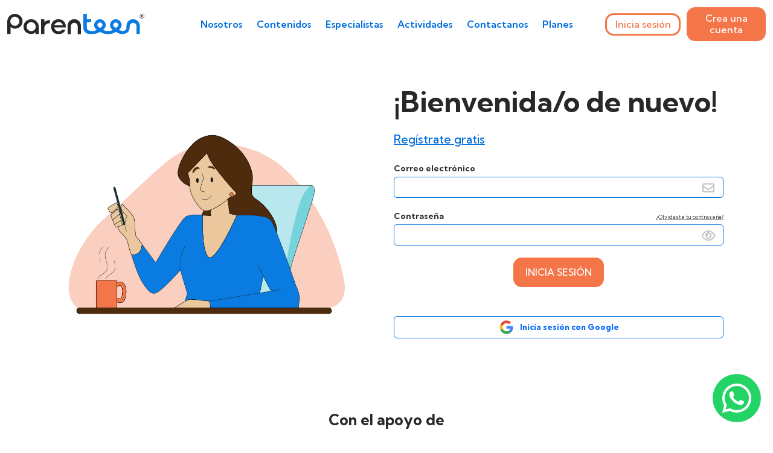

--- FILE ---
content_type: text/html; charset=UTF-8
request_url: https://parenteen.la/login?redirect=camara-gessel-para-que-se-usa
body_size: 25415
content:
<!DOCTYPE html>
<html lang="es">
<head>
  <meta charset="UTF-8">
  <meta name="viewport" content="width=device-width, initial-scale=1.0">
  <meta name="csrf-token" content="HnSd3AZtpqkvevLqpmP5D6fTBzr4mpcMSrnPVCK2" />
  <link href="https://cdn.jsdelivr.net/npm/bootstrap@5.3.3/dist/css/bootstrap.min.css" rel="stylesheet" integrity="sha384-QWTKZyjpPEjISv5WaRU9OFeRpok6YctnYmDr5pNlyT2bRjXh0JMhjY6hW+ALEwIH" crossorigin="anonymous">
  <link rel="stylesheet" type="text/css" href="https://cdn.jsdelivr.net/npm/slick-carousel@1.8.1/slick/slick.css"/>
  <script src="https://kit.fontawesome.com/248b6d5293.js" crossorigin="anonymous"></script>
  <link rel="stylesheet" href="https://parenteen.la/assets-2024/css/custom.css?1767681826">
  <link rel="stylesheet" href="https://parenteen.la/assets-2024/css/main.css?1767681826">
  <link rel="apple-touch-icon" sizes="180x180" href="/apple-touch-icon.png">
  <link rel="icon" type="image/png" sizes="32x32" href="/favicon-32x32.png">
  <link rel="icon" type="image/png" sizes="16x16" href="/favicon-16x16.png">
  <link rel="manifest" href="/site.webmanifest">
  <meta name="msapplication-TileColor" content="#006edf">
  <meta name="theme-color" content="#ffffff">


  <!-- <script src="https://www.google.com/recaptcha/api.js"></script> -->
  
      <title>ParenTeen - Iniciar Sesion</title>  
    <meta name="description" content="Inicia sesión en ParenTeen para acceder a cientos de recursos sobre crianza de adolescentes. ¡Entra ahora y descubre!">
  
  <script type="text/javascript">
        (function(c,l,a,r,i,t,y){
            c[a]=c[a]||function(){(c[a].q=c[a].q||[]).push(arguments)};
            t=l.createElement(r);t.async=1;t.src="https://www.clarity.ms/tag/"+i;
            y=l.getElementsByTagName(r)[0];y.parentNode.insertBefore(t,y);
        })(window, document, "clarity", "script", "kgoaml1frn");
    </script>

    <!-- <link href="https://kmoskwiak.github.io/videojs-resolution-switcher/node_modules/video.js/dist/video-js.min.css" rel="stylesheet"> -->
    <!-- <link href="https://vjs.zencdn.net/8.3.0/video-js.css" rel="stylesheet" /> -->
    <!-- <link href="https://vjs.zencdn.net/7.15.4/video-js.min.css" rel="stylesheet"> -->
    <!-- <link rel="stylesheet" href="https://cdn.jsdelivr.net/npm/videojs-contrib-quality-levels@latest/dist/videojs-contrib-quality-levels.min.css"> -->
    <!-- <link rel="stylesheet" href="https://cdn.jsdelivr.net/npm/videojs-hls-quality-selector@0.5.1/dist/videojs-hls-quality-selector.css"> -->
    <!-- <link rel="stylesheet" href="https://cdn.jsdelivr.net/npm/videojs-contrib-quality-levels@2.0.0/dist/videojs-contrib-quality-levels.min.css"> -->
    <!-- <link href="https://kmoskwiak.github.io/videojs-resolution-switcher/node_modules/videojs-resolution-switcher/lib/videojs-resolution-switcher.css" rel="stylesheet"> -->
    <!-- <script src="https://sdk.mercadopago.com/js/v2"></script>
    <script>
        const mp = new MercadoPago("APP_USR-a598e826-6e09-4818-a5d1-62a1dddcb820");
    </script> -->
    <!-- Google tag (gtag.js) -->
    <script async src="https://www.googletagmanager.com/gtag/js?id=G-HE8Z9P91F3"></script>
    <script>
    window.dataLayer = window.dataLayer || [];

    function gtag() {
        dataLayer.push(arguments);
    }
    gtag('js', new Date());

    gtag('config', 'G-HE8Z9P91F3');
    </script>
    <!-- Hotjar Tracking Code for ParenTeen -->
    <script>
        (function(h,o,t,j,a,r){
            h.hj=h.hj||function(){(h.hj.q=h.hj.q||[]).push(arguments)};
            h._hjSettings={hjid:3540815,hjsv:6};
            a=o.getElementsByTagName('head')[0];
            r=o.createElement('script');r.async=1;
            r.src=t+h._hjSettings.hjid+j+h._hjSettings.hjsv;
            a.appendChild(r);
        })(window,document,'https://static.hotjar.com/c/hotjar-','.js?sv=');
    </script>
    <!-- Paste this right before your closing </head> tag -->
    <script type="text/javascript">
    (function(f,b){if(!b.__SV){var e,g,i,h;window.mixpanel=b;b._i=[];b.init=function(e,f,c){function g(a,d){var b=d.split(".");2==b.length&&(a=a[b[0]],d=b[1]);a[d]=function(){a.push([d].concat(Array.prototype.slice.call(arguments,0)))}}var a=b;"undefined"!==typeof c?a=b[c]=[]:c="mixpanel";a.people=a.people||[];a.toString=function(a){var d="mixpanel";"mixpanel"!==c&&(d+="."+c);a||(d+=" (stub)");return d};a.people.toString=function(){return a.toString(1)+".people (stub)"};i="disable time_event track track_pageview track_links track_forms track_with_groups add_group set_group remove_group register register_once alias unregister identify name_tag set_config reset opt_in_tracking opt_out_tracking has_opted_in_tracking has_opted_out_tracking clear_opt_in_out_tracking start_batch_senders people.set people.set_once people.unset people.increment people.append people.union people.track_charge people.clear_charges people.delete_user people.remove".split(" ");
    for(h=0;h<i.length;h++)g(a,i[h]);var j="set set_once union unset remove delete".split(" ");a.get_group=function(){function b(c){d[c]=function(){call2_args=arguments;call2=[c].concat(Array.prototype.slice.call(call2_args,0));a.push([e,call2])}}for(var d={},e=["get_group"].concat(Array.prototype.slice.call(arguments,0)),c=0;c<j.length;c++)b(j[c]);return d};b._i.push([e,f,c])};b.__SV=1.2;e=f.createElement("script");e.type="text/javascript";e.async=!0;e.src="undefined"!==typeof MIXPANEL_CUSTOM_LIB_URL?MIXPANEL_CUSTOM_LIB_URL:"file:"===f.location.protocol&&"//cdn.mxpnl.com/libs/mixpanel-2-latest.min.js".match(/^\/\//)?"https://cdn.mxpnl.com/libs/mixpanel-2-latest.min.js":"//cdn.mxpnl.com/libs/mixpanel-2-latest.min.js";g=f.getElementsByTagName("script")[0];g.parentNode.insertBefore(e,g)}})(document,window.mixpanel||[]);
    </script>

    <!-- Paste this right before your closing </head> tag -->
    <script type="text/javascript">
    (function(f,b){if(!b.__SV){var e,g,i,h;window.mixpanel=b;b._i=[];b.init=function(e,f,c){function g(a,d){var b=d.split(".");2==b.length&&(a=a[b[0]],d=b[1]);a[d]=function(){a.push([d].concat(Array.prototype.slice.call(arguments,0)))}}var a=b;"undefined"!==typeof c?a=b[c]=[]:c="mixpanel";a.people=a.people||[];a.toString=function(a){var d="mixpanel";"mixpanel"!==c&&(d+="."+c);a||(d+=" (stub)");return d};a.people.toString=function(){return a.toString(1)+".people (stub)"};i="disable time_event track track_pageview track_links track_forms track_with_groups add_group set_group remove_group register register_once alias unregister identify name_tag set_config reset opt_in_tracking opt_out_tracking has_opted_in_tracking has_opted_out_tracking clear_opt_in_out_tracking start_batch_senders people.set people.set_once people.unset people.increment people.append people.union people.track_charge people.clear_charges people.delete_user people.remove".split(" ");
    for(h=0;h<i.length;h++)g(a,i[h]);var j="set set_once union unset remove delete".split(" ");a.get_group=function(){function b(c){d[c]=function(){call2_args=arguments;call2=[c].concat(Array.prototype.slice.call(call2_args,0));a.push([e,call2])}}for(var d={},e=["get_group"].concat(Array.prototype.slice.call(arguments,0)),c=0;c<j.length;c++)b(j[c]);return d};b._i.push([e,f,c])};b.__SV=1.2;e=f.createElement("script");e.type="text/javascript";e.async=!0;e.src="undefined"!==typeof MIXPANEL_CUSTOM_LIB_URL?MIXPANEL_CUSTOM_LIB_URL:"file:"===f.location.protocol&&"//cdn.mxpnl.com/libs/mixpanel-2-latest.min.js".match(/^\/\//)?"https://cdn.mxpnl.com/libs/mixpanel-2-latest.min.js":"//cdn.mxpnl.com/libs/mixpanel-2-latest.min.js";g=f.getElementsByTagName("script")[0];g.parentNode.insertBefore(e,g)}})(document,window.mixpanel||[]);
    </script>

    <!-- Start of HubSpot Embed Code -->
    <script type="text/javascript" id="hs-script-loader" async defer src="//js-na1.hs-scripts.com/39823434.js"></script>
    <!-- End of HubSpot Embed Code -->



</head>
<body>
      <!-- Cabecera -->
<header class="cabecera">
  <div class="container-fluid">
    <div class="logo">
      <a href="https://parenteen.la">
        <img src="https://parenteen.la/assets-2024/img/brand/logo-juntas/logo_parenteen.svg" alt="Logo">
      </a>
    </div>
    <div class="menu">
      <div class="caja_menu">
        <nav>
          <ul>
            <li><a href="https://parenteen.la/sobre-parenteen">Nosotros</a></li>
            <li><a href="https://parenteen.la">Contenidos</a></li>
            <li><a href="https://parenteen.la/especialistas">Especialistas</a></li>
            <li><a href="https://parenteen.la/actividades">Actividades</a></li>
            <li><a href="https://parenteen.la/contacto">Contactanos</a></li>
            <li><a href="https://parenteen.la/planes">Planes</a></li>
          </ul>
        </nav>
        <div class="botones">
          <a href="https://parenteen.la/login" class="boton blanco" style="margin-right: 5px;">Inicia sesión</a>
          <a href="https://parenteen.la/registro" class="boton naranja" style="margin-left: 5px;">Crea una cuenta</a>
        </div>
      </div>
      <div class="botones_menu">
        <button class="boton_menu_abrir">
          <i class="fa-solid fa-bars"></i>
        </button>
        <button class="boton_menu_cerrar" style="display: none;">
          <i class="fa-solid fa-xmark"></i>
        </button>
      </div>
    </div>
  </div>





</header>
<!-- Cabecera -->

   

  <main class="cuerpo ">
    <!-- Iniciar sesión -->
  <section class="iniciar_sesion">
    <div class="container">
      <div class="row">
        <div class="col-xl-6 pe-6 d-none d-xl-flex justify-content-center align-items-center">
          <div class="imagen">
            <img src="https://parenteen.la/assets-2024/img/brand/image-limite.png">
          </div>
        </div>
        <div class="col-xl-6">
          <div class="formulario">
            <h1 class="titulo">¡Bienvenida/o de nuevo!</h1>
            <a href="https://parenteen.la/registro?redirect=camara-gessel-para-que-se-usa" class="texto_registrate">Regístrate gratis</a>
            <form id="signin-form" method="POST" action="https://parenteen.la/loginaction" class="mt-4">
              <input type="hidden" name="_token" value="HnSd3AZtpqkvevLqpmP5D6fTBzr4mpcMSrnPVCK2">                            <label>
                Correo electrónico
                <div class="caja">
                  <input type="email" name="email" id="exampleFormControlInput1" required>
                  <div class="icono">
                    <i class="fa-regular fa-envelope"></i>
                  </div>
                </div>
              </label>
              <label>
                Contraseña
                <div class="caja">
                  <input type="password" name="password" id="password" required>
                  <div class="icono mostrar" onclick="mostrarContrasena()">
                    <i class="fa-regular fa-eye"></i>
                    <i class="fa-regular fa-eye-slash" style="display: none;"></i>
                  </div>
                </div>
                <a href="https://parenteen.la/cambiar-contrasena">¿Olvidaste tu contraseña?</a>
              </label>
                              <input type="hidden" name="redirect" value="camara-gessel-para-que-se-usa">
                            <button type="submit" class="boton naranja">INICIA SESIÓN</button>
              <a href="https://parenteen.la/auth/google" class="w-100 mt-5">
                <div class="google_i_r">
                  <img src="https://parenteen.la/assets-2024/img/google-icon.png">
                  <span>Inicia sesión con Google</span>
                </div>
              </a>
            </form>
          </div>
        </div>
      </div>
    </div>
  </section>
  <!-- Iniciar sesión -->

  <!-- Patrocinadores -->
<section class="patrocinadores">
  <div class="container">
    <div class="row">
      <div class="col-12">
        <h2 class="titulo">Con el apoyo de</h2>
        <div class="caja_patrocinadores">
          <div class="slider_patrocinadores">
            <div class="patrocinador">
              <img src="https://parenteen.la/assets-2024/img/patrocinadores/patrocinador-1.png">
            </div>
            <div class="patrocinador">
              <img src="https://parenteen.la/assets-2024/img/patrocinadores/patrocinador-2.png">
            </div>
            <div class="patrocinador">
              <img src="https://parenteen.la/assets-2024/img/patrocinadores/patrocinador-3.png">
            </div>
            <div class="patrocinador">
              <img src="https://parenteen.la/assets-2024/img/patrocinadores/patrocinador-4.png">
            </div>
            <div class="patrocinador">
              <img src="https://parenteen.la/assets-2024/img/patrocinadores/patrocinador-5.png">
            </div>
          </div>
          <i class="fa-solid fa-circle-chevron-left patrocinadores_botones"></i>
          <i class="fa-solid fa-circle-chevron-right patrocinadores_botones"></i>
        </div>
      </div>
    </div>
  </div>
</section>
<!-- Patrocinadores -->
</main>
<script>
function mostrarContrasena() {
  var contrasenaInput = document.getElementById("password");
  
  if (contrasenaInput.type === "password") {
    contrasenaInput.type = "text";
  } else {
    contrasenaInput.type = "password";
  }
}
</script>

  <!-- Pie de página -->
  <footer class="pie_de_pagina hola">
    <div class="container">
      <div class="row">

        <div class="col-12 parte-1">
          <div class="row">
            <div class="col-lg-2">
              <div class="logo">
                <img src="https://parenteen.la/assets-2024/img/brand/logo-juntas/logo_parenteen_white.svg" alt="Logo Parenteen">
                <p>Creado por <a href="https://www.crecemosjuntas.org/" target="_blank">Juntas</a></p>
                <!-- <p>Una web educativa de <a href="https://alojuntas.com/" target="_blank">Juntas</a></p>-->
              </div>
            </div>
            <div class="col-lg-3 caja_links">
              <div class="links">
                <a href="https://parenteen.la/sobre-parenteen">Sobre ParenTeen</a>
                <a href="https://parenteen.la/especialistas">Especialistas</a>
                                  <a href="https://parenteen.la/blog">Blog</a>
                                <a href="https://parenteen.la/planes">Planes</a>
                <a href="https://parenteen.la/preguntas-frecuentes">Preguntas frecuentes</a>
                <!--<a target="_blank" href="https://alojuntas.com/wp-content/uploads/Preguntas-y-Respuestas-ParenTeen.pdf">Preguntas frecuentes</a> -->
                <a target="_blank" href="https://www.crecemosjuntas.org/">Sobre Juntas</a>
                <a target="_blank" href="https://api.whatsapp.com/send?phone=51964821778&text=%C2%A1Hola%20ParenTeen!%20%F0%9F%98%8A%20Me%20gustar%C3%ADa%20resolver%20una%20duda.%20">Contáctanos</a>
              </div>
            </div>
            <div class="col-lg-3 caja_links">
              <div class="links">
                <a target="_blank" href="https://alojuntas.com/wp-content/uploads/Politicas-de-Privacidad-ParenTeen.pdf">Política de Privacidad</a>
                <a target="_blank" href="https://alojuntas.com/wp-content/uploads/Terminos-y-Condiciones-ParenTeen.pdf">Términos y Condiciones</a>
                <a target="_blank" href="https://docs.google.com/forms/d/1WXVdCuI9UA_DRPcTh1yG9UiT-MpS6sc-BlrIif6zZIQ/edit">Libro de reclamaciones</a>
              </div>
            </div>
            <div class="col-lg-4">
              <h4 class="mensaje">
                Entérate de novedades y recibe información exclusiva con nuestro Newsletter
                <span>*Al dejar tus datos estás aceptando nuestra Política de Privacidad</span>
              </h4>
              <form class="suscribete" action="https://parenteen.la/newsletter" method="POST">
                <input type="hidden" name="_token" value="HnSd3AZtpqkvevLqpmP5D6fTBzr4mpcMSrnPVCK2">                <input type="text" class="input-subscribe" required name="email" placeholder="Escribe tu correo electrónico">
                <button type="submit" class="boton naranja btn-radius">Suscríbete</button>
              </form>
            </div>
          </div>
        </div>

        <div class="col-12">
          <div class="row">
            <div class="col-lg-8 order-last order-lg-first">
              <div class="copy">
                PARENTEEN 2024
              </div>
            </div>

            <!-- 
            <div class="col-6 col-lg-3">
              <div class="links_especiales">
                <a target="_blank" href="https://alojuntas.com/wp-content/uploads/Politicas-de-Privacidad-ParenTeen.pdf">Política de Privacidad</a>
                <a target="_blank" href="https://alojuntas.com/wp-content/uploads/Terminos-y-Condiciones-ParenTeen.pdf">Términos y Condiciones</a>
                <a target="_blank" href="https://docs.google.com/forms/d/1WXVdCuI9UA_DRPcTh1yG9UiT-MpS6sc-BlrIif6zZIQ/edit">Libro de reclamaciones</a>
              </div>
            </div>
    -->
            <div class="col-6 col-lg-4">
              <div class="redes_sociales">
                <h5>Siguenos:</h5>
                <div class="redes">
                  <a target="_blank" href="https://www.facebook.com/Juntased">
                    <i class="fa-brands fa-facebook-f"></i>
                  </a>
                  <a target="_blank" href="https://www.instagram.com/parenteen.la/">
                    <i class="fa-brands fa-instagram"></i>
                  </a>
                  <a target="_blank" href="https://www.linkedin.com/company/juntasoficial/">
                    <i class="fa-brands fa-linkedin-in"></i>
                  </a>
                </div>
              </div>
            </div>
          </div>
        </div>

      </div>
    </div>

    <a target="_blank" href="https://api.whatsapp.com/send?phone=51964821778&text=%C2%A1Hola%20ParenTeen!%20%F0%9F%98%8A%20Me%20gustar%C3%ADa%20resolver%20una%20duda.%20" class="whatsapp">
      <i class="fa-brands fa-whatsapp"></i>
    </a>

  </footer>
  <!-- Pie de página -->

  <section class="container" id="opcion-premium-guardado" style="display:none;" style="background: linear-gradient(360deg, #F9F8F3 0%, rgba(249, 248, 243, 0.99) 73.11%,
    rgba(249, 248, 243, 0) 126.26%);">
      <div class="mt-5 text-center p-5">
          <h2 class="fw700" style="color: #5879BC;">¡Oh, oh!</h2>
          <div class="justify-content-center d-flex"><img class="img-fluid mt-4 d-md-block d-none"
                  src="https://parenteen.la/assets/images/home-freemium/Group 146.2.png" alt="..."
                  style="width: 10rem; height: 10rem"><img class="img-fluid mt-4 d-block d-md-none"
                  src="https://parenteen.la/assets/images/home-freemium/Group 146.2.png" alt="..."
                  style="width: 7rem; height: 7rem"></div>
          <h5 class="mt-4 fw400">Esta opción solo es disponible para Plus</h5>
          <h5 class="fw400">Para guardar contenido, accede a nuestra versión</h5>
          <h4 class="mt-5 fw700" style="color: black;">ParenTeen Plus. </h4>


      </div>

      <div class="d-flex justify-content-center mt-5">
          <a class="btn btn-secondary" href="https://parenteen.la/beneficios" style="width: 20rem;">
              <h5 class="m-2 fw600">Acceder a ParenTeen Plus</h5>
          </a>
      </div>
      <div class="d-flex justify-content-center mt-4">
          <a class="btn btn-outline-primary " href="https://parenteen.la" style="width: 20rem;">
              <h5 class="m-2 fw600">Entendido</h5>
          </a>
      </div>
      <div class="mt-7"></div>
  </section>

<!-- Modal 4 -->
<div class="modal fade" id="modalExperiencia" tabindex="-1" aria-labelledby="exampleModalToggleLabel4" aria-hidden="true">
  <div class="modal-dialog modal-dialog-centered dialog-centered-4">
    <div class="modal-content">
      <div class="modal-header">
        <button type="button" class="btn-close close-btn-blue" data-bs-dismiss="modal" aria-label="Close">
          <i class="fa-solid fa-xmark" aria-hidden="true"></i>
        </button>
      </div>
      <form method="POST" action="https://parenteen.la/ingresar-experiencia" class="modal-body">
        <input type="hidden" name="_token" value="HnSd3AZtpqkvevLqpmP5D6fTBzr4mpcMSrnPVCK2">        <h3>¿Cuéntanos cómo fue tu <span class="text-color-blue">experiencia</span>?</h3>
        <p class="paragraph">¿Cómo calificarías nuestra <span class="text-color-blue">web</span>?</p>
        <div class="calificar">
          <div class="content-calificar">
          <figure class="emoji">
            <svg width="81" height="82" viewBox="0 0 81 82" fill="none" xmlns="http://www.w3.org/2000/svg">
              <path d="M31.5801 24.1257L31.5801 33.9962" stroke="currentColor" stroke-width="5" stroke-linecap="round" stroke-linejoin="round"/>
              <path d="M47.3711 24.126L47.3711 33.9964" stroke="currentColor" stroke-width="5" stroke-linecap="round" stroke-linejoin="round"/>
              <path d="M23.6846 57.6852V57.6852C30.2303 37.7179 48.9288 36.3061 56.5472 55.8894C56.7768 56.4797 57.0091 57.0783 57.244 57.6852" stroke="currentColor" stroke-width="5" stroke-linecap="round"/>
              <circle cx="40.4688" cy="40.9062" r="37.9688" stroke="currentColor" stroke-width="5"/>
            </svg> 
            <figcaption class="text-color-blue">Nada satisfecho</figcaption>
          </figure>
          <!-- button calification -->
          <div class="calificacion-wrapper">
            <label class="number">1<input type="radio" name="calificacion" value="1" /></label>
            <label class="number">2<input type="radio" name="calificacion" value="2" /></label>
            <label class="number">3<input type="radio" name="calificacion" value="3" /></label>
            <label class="number">4<input type="radio" name="calificacion" value="4" /></label>
            <label class="number">5<input type="radio" name="calificacion" value="5" /></label>
          </div>
          <figure class="emoji">
            <svg width="81" height="82" viewBox="0 0 81 82" fill="none" xmlns="http://www.w3.org/2000/svg">
              <circle cx="40.4688" cy="40.9062" r="37.9688" stroke="currentColor"" stroke-width="5"/>
              <path d="M57.2432 41.893V41.893C50.1683 59.5504 32.8351 61.1076 24.6532 43.9351C24.3352 43.2676 24.012 42.587 23.6837 41.893" stroke="currentColor"" stroke-width="5" stroke-linecap="round"/>
              <path d="M31.5784 24.1265L31.5784 33.9969" stroke="currentColor"" stroke-width="5" stroke-linecap="round" stroke-linejoin="round"/>
              <path d="M47.3694 24.1267L47.3694 33.9971" stroke="currentColor"" stroke-width="5" stroke-linecap="round" stroke-linejoin="round"/>
            </svg>
            <figcaption class="text-color-blue">Muy satisfecho</figcaption>
          </figure>
          </div>
          <div class="comment">
            <p class="paragraph">¿Cómo podríamos <span class="text-color-blue">mejorar</span>?</p>
            <textarea name="opinion" id="opinion" placeholder="Escribe aquí tu comentario" maxlength="100"
              cols="50" rows="7" class="form-control"></textarea>
            <div class="d-flex mt-3 justify-content-center">
              <button class="btn-grey" type="submit" id="calificar-enviar" disabled>Enviar</button>
            </div>
          </div>
        </div>
      </form>
    </div>
  </div>
</div>

  <!-- Script's -->
  <script src="https://code.jquery.com/jquery-2.2.4.min.js"></script>
  <script src="https://cdn.jsdelivr.net/npm/slick-carousel@1.8.1/slick/slick.min.js"></script>
  <script src="https://cdn.jsdelivr.net/npm/@popperjs/core@2.9.2/dist/umd/popper.min.js"></script>
  <script src="https://cdn.jsdelivr.net/npm/bootstrap@5.0.2/dist/js/bootstrap.min.js"></script>
  <script src="https://parenteen.la/assets-2024/js/custom.js?v=1767681826"></script>
  <!-- Script's -->

  
  <!-- Script -->
  <script>
    jQuery( function($) {
      $( document ).ready( function() {

        if ($('#openLimite').length > 0) $('#openLimite').click();

        $( window ).on( 'scroll', function() {
          var scrollTop      = $( window ).scrollTop()
          var windowHeight   = $( window ).height()
          var documentHeight = $( document ).height()

          var percentageScrolled = scrollTop / ( documentHeight - windowHeight ) 

          $( '.linea_s' ).css( 'width', percentageScrolled * 100 + '%' )
        })

      })

      // Function to check the time difference
      function mostrarPopupRecomendaciones() {
        var entryTime2 = getCookie('entryTime2');
        var alertShown = getCookie('alertShown');
        var currentTime = new Date().getTime();

        if (!entryTime2) {
          setCookie('entryTime2', currentTime, 3);
        } else {
          var timeDifference = (currentTime - entryTime2) / (1000 * 60); // in minutes

          if (timeDifference > 10 && !alertShown) {
            let modalExperiencia = new bootstrap.Modal(document.getElementById('modalExperiencia'));
            modalExperiencia.show();
            setCookie('alertShown', 'true', 3);
          }
        }

        if (alertShown && (currentTime - entryTime2) / (1000 * 60 * 60 * 24) > 3) {
          setCookie('entryTime2', currentTime, 3);
          setCookie('alertShown', '', -1); // delete the alertShown cookie
        }
      }

      // Run the check on document ready
      setInterval(() => {
        console.log('revisar');
        mostrarPopupRecomendaciones();
      }, 10000);
    })
  </script>
  <!-- Script -->

</body>
</html>

--- FILE ---
content_type: text/css
request_url: https://parenteen.la/assets-2024/css/custom.css?1767681826
body_size: 142882
content:
/* ----- General ----- */
/* @import URL( 'https://fonts.googleapis.com/css2?family=Open+Sans:ital,wdth,wght@0,75..100,300..800;1,75..100,300..800&display=swap' ); */
@import url('https://fonts.googleapis.com/css2?family=Kumbh+Sans:wght@100..900&display=swap');

:root{
  --headline-h1: 2.986em;
  --headline-h2: 2.488em;
  --headline-h3:2.074em;
  --headline-h4:1.728rem;
  --headline-h5:1.44em;
  --headline-h6: 1.25em;
  --headline-h7: 1.15em;
  --body-text: 1em;
  --body-medium: 0.833em;
  --body-small: 0.694em;

  --color-blue-primary: #006EDF;
  --color-black-text: #282828;
  --color-terciary-turqoise: #35bcca;
  --color-terciary-ambar: #ffbc52;
  --color-terciary-orange: #f47547;
  --color-terciary-grey-light: #f6f5f1;
  --background-color-ambar-light: #F9F8F3;
  --bs-color-emoji: #F4BA64;

  --bs-padding-top-1: 1rem;
  --bs-padding-top-2: 1.5rem;
  --bs-padding-top-3: 1.85rem;
  --bs-padding-top-4: 4.25rem;
  --bs-padding-center: 2.5rem;
  --bs-padding-y-1: 1.5rem;

  --bs-border-radius-small: .75rem;
}

/* ------------------------------------ COMPONENTES ------------------------------------ */
.text-color-blue{
  color: var(--color-blue-primary);
}

.ambar{
  color: var(--color-terciary-ambar);
}

body {
  /* ---- background-color: #f9f8f3; --- */
  font-family: 'Kumbh Sans', sans-serif;
  /*font-family: "Open Sans", sans-serif;*/
  color: var(--color-black-text);
}

h1 {
  margin: 0;
  font-weight: 700;
  /* font-size: 55px; *
  letter-spacing: 1.5px;*/
  line-height: 1.2;
}

/* 
h2, h3, h4, h5, h6, p, li, div, label {
  color: var(--color-black-text);
}
*/

a {
  text-decoration: none;
}
/*
a:hover {
  color: #000;
}
*/
.boton {
  border: 3px solid;
  border-color: var(--color-terciary-orange);
  display: flex;
  flex-direction: row;
  justify-content: center;
  align-items: center;
  text-align: center;
  line-height: 1.2;
  width: fit-content;
  min-width: 125px;
  padding: 6px 10px;
  border-radius: .87rem;
  color: var(--color-terciary-orange);
  
  font-weight: 700;
  cursor: pointer;
  transition: background-color .3s ease, color .3s ease;
}

.btn-radius{
  border-radius: 0 6px 6px 0 !important;
}

.boton.blanco {
  background-clip: border-box;
  background-color: #fff;
  color: var(--color-terciary-orange);
}

.boton.blanco:hover {
  background-color: var(--color-terciary-orange);
  color: #fff;
}

.boton.naranja {
  background-color: var(--color-terciary-orange);
  color: #fff;
}

.boton.naranja:hover {
  background-color: var(--color-terciary-orange);
  border-color: var(--color-terciary-orange);
}

.boton.transparente {
  background-color: transparent;
  color: var(--color-terciary-orange);
}

.boton.transparente:hover {
  background-color: var(--color-terciary-orange);
  color: #fff;
}

.boton.disabled {
  background-color: #B1B1B1;
  border-color: #B1B1B1;
  color: #fff;
  cursor: default;
}
.boton.disabled:hover {
  background-color: #B1B1B1;
  border-color: #B1B1B1;
  color: #fff;
}
.contenedor {
  max-width: 1320px;
  margin: 0 auto;
  padding: 0 12px;
}
.padding-contendor {
  padding: 70px 0;
}

.loader-archivo {
  background: rgba(96, 122, 169, 0.8980392157);
  width: 100%;
  height: 100%;
  z-index: 99999999;
  position: fixed;
  -webkit-box-pack: center;
  -webkit-justify-content: center;
  -ms-flex-pack: center;
  justify-content: center;
  -webkit-box-align: center;
  -webkit-align-items: center;
  -ms-flex-align: center;
  align-items: center;
  display: none;
}

.loader-archivo.active {
  display: -webkit-box;
  display: -webkit-flex;
  display: -ms-flexbox;
  display: flex;
}



@media ( max-width: 1400px ) {
  .contenedor {
    max-width: 1140px;
  }
}
@media ( max-width: 1200px ) {
  .contenedor {
    max-width: 960px;
  }
}
@media ( max-width: 992px ) {
  .contenedor {
    max-width: 720px;
  }
}
@media ( max-width: 768px ) {
  .contenedor {
    max-width: 540px;
  }
}
.f_transparente {
  background-color: transparent !important;
}
.f_blanco {
  background-color: #fff !important;
}
.f_azul {
  background-color: var(--color-blue-primary) !important;
}
.f_fondo {
  background-color: #f9f8f3 !important;
}
.f_azul h1 {
  color: #fff;
}
.azul h1, .azul h2, .azul h3, .azul h4, .azul h5, .azul h6, .azul p, .azul li, .azul div, .azul label {
  color: #fff;
}
input[type=password]::-ms-reveal {
  display: none;
}
select {
  appearance: none;
}
.alert {
  margin-top: 20px;
}
/* ----- General ----- */

.text-color-orange{
  color: var(--color-terciary-orange);
}

.text-color-turqoise{
  color: var(--color-terciary-turqoise);
}

/* ----- Cabecera ----- */
.cabecera {
  background-color: #fff;
  height: auto;
  display: flex;
  flex-direction: column;
  justify-content: center;
  padding:  0;
  position: fixed;
  width: 100%;
  top: 0;
  z-index: 10;
}
.cabecera .container-fluid {
  height: 70px;
  padding-top: 10px;
/*  padding-bottom: 10px; */
  display: flex;
  flex-direction: row;
  justify-content: space-between;
  align-items: center;
}

.cabecera .logo img {
  width: 227px;
}

.cabecera .menu {
  width: calc( 100% - 320px );
  /* padding-left: 20px; */
  display: flex;
  flex-direction: row;
  justify-content: space-between;
  align-items: center;
}
.cabecera .menu .caja_menu {
  display: flex;
  flex-direction: row;
  align-items: center;
  justify-content: flex-end;
  width: 100%;
}
.cabecera .menu .caja_menu nav {
  width: auto;
}
.cabecera .menu .caja_menu nav ul {
  padding: 0;
  margin: 0;
  display: flex;
  flex-direction: row;
  justify-content: flex-end;
  align-items: center;
}
.cabecera .menu .caja_menu nav ul li {
  list-style: none;
  margin-right: 1.5rem;
}

.cabecera .menu .caja_menu nav ul li a {
  display: flex;
  flex-direction: row;
  justify-content: center;
  align-items: center;
  text-align: center;
  font-size: var(--body-text);
  color: var(--color-blue-primary);
  font-weight: 600;
  cursor: pointer;
  /* font-size: 15px; */
  transition: color .32s ease;

  &:hover{
    color: #15335E;
  }
}

.cabecera .menu .caja_menu .botones {
  display: flex;
  flex-direction: row;
  justify-content: space-between;
  align-items: center;
  margin-left: 30px;
}
.cabecera .menu .botones_menu .boton_menu_abrir,
.cabecera .menu .botones_menu .boton_menu_cerrar {
  display: none;
  border: none;
  background-color: transparent;
  color: var(--color-blue-primary);
  padding: 10px;
  font-size: 25px;
  cursor: pointer;
}
@media ( max-width: 1160px ) {
  .cabecera .logo img {
    width: 200px;
  }
  .cabecera .menu .botones_menu .boton_menu_abrir,
  .cabecera .menu .botones_menu .boton_menu_cerrar {
    display: flex;
  }
  .cabecera .menu .caja_menu {
    display: none;
    position: absolute;
    top: 70px;
    right: 12px;
    z-index: 10;
    flex-direction: column;
    justify-content: flex-start;
    background-color: var(--color-blue-primary);
    box-shadow: 0 5px 5px rgb( 0, 0, 0, 0.1 );
    width: 100%;
    max-width: 350px;
    border-bottom-left-radius: 20px;
  }
  .cabecera .menu .caja_menu nav {
    width: 100%;
    border-bottom: 1px solid #fff;
  }
  .cabecera .menu .caja_menu nav ul {
    flex-direction: column;
    width: 100%;
  }
  .cabecera .menu .caja_menu nav ul li {
    margin: 0;
    width: 100%;
  }
  .cabecera .menu .caja_menu nav ul li a {
    color: #fff;
    padding: 10px 15px;
    width: 100%;
    justify-content: flex-start;
    text-align: start;
  }

  .cabecera .menu .caja_menu nav ul li a:hover {
    background-color: #fff;
    color: #5879bc;
  }

  .cabecera .menu .caja_menu .botones {
    margin-left: 0;
    width: 100%;
    justify-content: center;
    padding: 15px;
  }
}

.header_banner{
  display: flex;
  flex-wrap: wrap;
  align-items: center;
  
  & span{
    margin-right: 2rem;
  }
}

.icon-close-block{
  display: flex;
  position: absolute;
  right: 20px;
  z-index: 99;
  top: 0;
  bottom: 0px;
  margin: auto;
  width: 20px;
  height: 16px;
  align-items: center;
  cursor: pointer;
}

@media ( max-width: 640px ){
  .mensaje_header{
    padding-inline: 1.5rem;
    justify-content: space-between !important;
  }

  .header_banner{
    position: relative;
    max-width: 567px;
  }
}

@media ( max-width: 576px ){
  .header_banner{
    max-width: 527px !important;
  }
}

@media ( max-width: 428px ){
  .header_banner{
    max-width: 320px !important;
  }
}


@media ( max-width: 768px ) {
  .cabecera .menu .caja_menu {
    right: 0;
    border-bottom-left-radius: 0;
    box-shadow: none;
    max-width: 100%;
    height: calc( 100vh - 70px );
  }
  .cabecera .menu .caja_menu nav {
    border-bottom: none;
  }
  .cabecera .menu .caja_menu nav ul li a {
    padding: 20px;
  }
  .cabecera .menu .caja_menu .botones {
    flex-direction: column-reverse;
    align-items: flex-start;
    margin-top: 5px;
  }
  .cabecera .menu .caja_menu .botones .boton {
    margin-right: 0 !important;
    margin-left: 0 !important;
    margin-bottom: 15px;
  }
  .cabecera .menu .caja_menu .botones .boton:first-child{
    margin-bottom: 0;
  }

  .cabecera.sesion_iniciada .mensaje_header span{
    margin-bottom: 1.25rem;
  }

  .mensaje_header{
    align-items: flex-start !important;
  }

  .header_banner{
    flex-direction: column;
    text-align: center;
  }
}
/* the end 768 responsive */

.cabecera.sesion_iniciada {
  height: auto;
  padding: 0;
}

.cabecera.sesion_iniciada .mensaje_header {
  background-color: var(--color-blue-primary);
  color: #fff;
  display: flex;
  flex-wrap: wrap;
  justify-content: center;
  padding-block: 1rem;
 /* height: 55px; 
   height: 35px; 
  height: 35px;
  */
  position: relative;
}

.cabecera.sesion_iniciada .mensaje_header span {
  font-size: var(--body-text);
  font-weight: 600;
  letter-spacing: 0.5px;
  line-height: 1.2;
}

.cabecera.sesion_iniciada .mensaje_header a {
  font-family: 'Kumbh Sans', sans-serif;
  font-weight: 600;
  font-size: var(--body-text) !important;
  padding: .5rem 1.15rem;
  min-width: auto;
  border-radius: .8rem;
  background-clip: border-box;
  transition: color .15s ease-in-out, background-color .32s ease-in-out, border-color .32s ease-in-out;
  font-size: var(--body-text);
}

.cabecera.sesion_iniciada .mensaje_header .close {
  /* position: absolute;
  right: 25px;
  cursor: pointer; */
}
.cabecera.sesion_iniciada .menu_header {
  height: 70px;
}
.cabecera.sesion_iniciada .caja_buscar {
  display: flex;
  flex-direction: row;
  justify-content: flex-end;
  align-items: center;
}
.cabecera.sesion_iniciada .caja_buscar .buscar {
  display: flex;
  position: relative;
  width: 280px;
  justify-content: center;
  align-items: center;
}

.cabecera.sesion_iniciada .caja_buscar .buscar input{
  width: 100%;
  height: 48px;
  padding: 0 1rem;
  line-height: 28px;
  border: 1px solid var(--color-blue-primary);
  background-color: #f3f3f4;
  border-radius: .5rem;
  outline: none;
  font-size: 0.87em;
  line-height: 1.2;
  transition: .3s ease;
  /* padding: 9px 40px 9px 15px; */
}

.buscar input::placeholder {
  color: #0d0c22;
}

.buscar input:focus, .buscar input:hover {
  outline: none;
  border-color: var(--color-blue-primary);
  background-color: #fff !important;
  box-shadow: 0 0 0 4px #A6BFF9;
}

/*
.cabecera.sesion_iniciada .caja_buscar .buscar input::placeholder {
  color: #D7D7D7;
  font-weight: 700;
}

*/
.cabecera.sesion_iniciada .caja_buscar .buscar button {
  position: absolute;
  right: 10px;
  border: none;
  background-color: transparent;
  padding: 0;
}

.cabecera.sesion_iniciada .caja_buscar .buscar button .fa-solid {
  cursor: pointer;
  outline: none;
  font-size: var(--headline-h6);
  color: var(--color-blue-primary);
  width: 42px;
  height: 42px;
  display: flex;
  justify-content: center;
  align-items: center;
  border: 1px solid transparent;
  border-radius: 50%;
/*  margin-left: 12.895rem; */
  transition: background-color .32s ease;

  &:hover{
    background-color: #BDD1FF;
  }
}

.cabecera.sesion_iniciada .caja_buscar .usuario {
  color: var(--color-blue-primary);
  cursor: pointer;
}

@media ( max-width: 1160px ) {
  .botones_menu{
    position: absolute;
    right: 1rem;
  }
  .cabecera.sesion_iniciada .menu .caja_menu {
    display: none;
    position: absolute;
    top: 112px;
    right: 25px;
    z-index: 10;
    flex-direction: column-reverse;
    justify-content: flex-start;
    background-color: var(--color-blue-primary);
    box-shadow: 0 5px 5px rgb( 0, 0, 0, 0.1 );
    width: 100%;
    max-width: 390px;
    /* border-radius: 14px; */
  }

  .cabecera.sesion_iniciada.sin_mensaje .menu .caja_menu {
    top: 70px;
  }
  .cabecera.sesion_iniciada .menu .caja_menu nav {
    width: 100%;
    border-bottom: 1px solid #fff;
  }
  .cabecera.sesion_iniciada .menu .caja_menu nav ul {
    flex-direction: column;
    width: 100%;
  }
  .cabecera.sesion_iniciada .menu .caja_menu nav ul li {
    margin: 0;
    width: 100%;
  }
  .cabecera.sesion_iniciada .menu .caja_menu nav ul li a {
    color: #fff;
    padding: 10px 15px;
    width: 100%;
    justify-content: flex-start;
    text-align: start;
  }
  .cabecera.sesion_iniciada .menu .caja_menu nav ul li a:hover {
    background-color: #fff;
    color: #5879bc;
  }

  .cabecera.sesion_iniciada .menu .botones_menu .boton_menu_abrir,
  .cabecera.sesion_iniciada .menu .botones_menu .boton_menu_cerrar {
    display: flex;
  }

  .cabecera.sesion_iniciada .caja_buscar {
    margin-left: 0;
    justify-content: center;
    align-items: center;
    padding: 15px;
  }

  .cabecera.sesion_iniciada .caja_buscar .buscar input {
    border: 2px solid #6db2ed !important;
  }

  .cabecera.sesion_iniciada .caja_buscar .buscar {
    width: calc( 100% - 50px );    
  }

  .cabecera.sesion_iniciada .caja_buscar .usuario {
    margin-left: 0;
    color: #fff;
    margin-right: 25px;
    width: 40px;
  }

  .usuario .perfil-code {
    background-color: #4a95e7 !important;
  }
}


@media ( max-width: 768px ) {
  .cabecera.sesion_iniciada .menu .caja_menu {
    right: 0;
    border-bottom-left-radius: 0;
    box-shadow: none;
    max-width: 100%;
    height: calc( 100vh - 105px );
  }
  .cabecera.sesion_iniciada.sin_mensaje .menu .caja_menu {
    height: calc( 100vh - 70px );
  }
  .cabecera.sesion_iniciada .menu .caja_menu nav {
    border-bottom: none;
  }
  .cabecera.sesion_iniciada .menu .caja_menu nav ul li a {
    padding: 20px;
  }
}
.cabecera.sesion_iniciada .menu .menu_perfil {
  z-index: 99;
  position: absolute;
  top: 119px;
  right: 12px;
  width: 100%;
  max-width: 300px;
  background-color: #E8C375;
  border-radius: 5px;
  padding: 0 15px;
  display: flex;
  flex-direction: column;
  justify-content: flex-start;
  align-items: flex-start;
}
.cabecera.sesion_iniciada.sin_mensaje .menu .menu_perfil {
  top: 70px;
}
.cabecera.sesion_iniciada .menu .menu_perfil::before {
  content: '';
  display: flex;
  width: 0;
  height: 0;
  border-left: 10px solid transparent;
  border-right: 10px solid transparent;
  border-bottom: 10px solid #E8C375;
  position: absolute;
  top: -10px;
  right: 8px;
}
.cabecera.sesion_iniciada .menu .menu_perfil .caja_info {
  width: 100%;
  display: flex;
  flex-direction: row;
  justify-content: flex-start;
  align-items: center;
  padding: 15px 3px;
}
.cabecera.sesion_iniciada .menu .menu_perfil .caja_info .perfil-code,
.cabecera.sesion_iniciada .menu .menu_perfil .caja_info img {
  margin: 0;
  margin-right: 12px;
}
.cabecera.sesion_iniciada .menu .menu_perfil .caja_info i {
  color: var(--color-blue-primary);
  font-size: 35px;
  margin-right: 10px;
}
.cabecera.sesion_iniciada .menu .menu_perfil .caja_info .nombre {
  font-size: 16px;
  font-weight: 700;
}
.cabecera.sesion_iniciada .menu .menu_perfil .links {
  border-top: 3px solid var(--color-blue-primary);
  border-bottom: 3px solid var(--color-blue-primary);
  width: 100%;
  padding: 15px 3px;
}
.cabecera.sesion_iniciada .menu .menu_perfil .links ul {
  margin: 0;
  padding: 0;
  flex-direction: column;
  align-items: flex-start;
}
.cabecera.sesion_iniciada .menu .menu_perfil .links ul li {
  list-style: none;
  margin: 0;
  margin-bottom: 10px;
  width: 100%;
}
.cabecera.sesion_iniciada .menu .menu_perfil .links ul li:last-child {
  margin-bottom: 0;
}
.cabecera.sesion_iniciada .menu .menu_perfil .links ul li a {
  font-size: 16px;
  font-weight: 700;
  line-height: 1.2;
  display: flex;
  width: 100%;
  padding: 0;
  transition: 0s;
  justify-content: flex-start;
}
.cabecera.sesion_iniciada .menu .menu_perfil .links ul li a:hover {
  text-decoration: underline;
  color: var(--color-blue-primary);
}
.cabecera.sesion_iniciada .menu .menu_perfil .cerrar_sesion {
  width: 100%;
  display: flex;
  flex-direction: row;
  justify-content: flex-start;
  align-items: center;
  padding: 15px 3px;
  font-size: 16px;
  color: #fff;
  font-weight: 700;
}
.cabecera.sesion_iniciada .menu .menu_perfil .cerrar_sesion i {
  font-size: 23px;
  margin-right: 10px;
}
.cabecera.sesion_iniciada .menu .menu_perfil .cerrar_sesion i.espejo {
  transform: rotateY( 180deg );
}
@media ( max-width: 1415px ) {
  .cabecera.sesion_iniciada .menu .menu_perfil {
    position: absolute;
    top: 5rem;
    /*top: auto !important;*/
    right: .77rem;
   /* right: 8rem;
    top: 9rem;*/
    max-width: -webkit-fill-available;
    /*margin: 0 15px 15px 15px;*/
    box-sizing: border-box;
    border-radius: .75rem;
    /*border-bottom-left-radius: 14px;*/
  }
  .cabecera.sesion_iniciada .menu .menu_perfil::before {
    display: none;
  }
  .cabecera.sesion_iniciada .menu .menu_perfil .links ul li a {
    color: #333333;
  }
  .cabecera.sesion_iniciada .menu .menu_perfil .links ul li a:hover {
    background-color: transparent;
  }
}
@media ( max-width: 768px ) {
  .cabecera.sesion_iniciada .menu .menu_perfil {
    border-bottom-left-radius: 0;
  }
  .cabecera.sesion_iniciada .menu .menu_perfil .caja_info,
  .cabecera.sesion_iniciada .menu .menu_perfil .cerrar_sesion,
  .cabecera.sesion_iniciada .menu .menu_perfil .links ul li a {
    justify-content: center;
  }
  .cabecera.sesion_iniciada .menu .menu_perfil .links ul {
    align-items: center;
  }
}

@media ( max-width: 610px ) {
  .cabecera.sesion_iniciada .mensaje_header span {
    margin-right: 0;
    margin-bottom: 15px;
    text-align: center;
  }
  .cabecera.sesion_iniciada .menu .caja_menu {
    height: calc( 100vh - 140px );
    top: 196px;
  }
  .cabecera.sesion_iniciada.sin_mensaje .menu .caja_menu {
    height: calc( 100vh - 70px );
    top: 70px;
  }
}
/* ----- Cabecera ----- */

/* ----- Cuerpo ----- */
.cuerpo {
  margin-top: 70px;
}
.cuerpo.logeado {
  margin-top: 145px;
}
.cuerpo.logeado.sin_mensaje {
  margin-top: 70px;
}
@media ( max-width: 610px ) {
  .cuerpo.logeado {
    margin-top: 145px;
  }
  .cuerpo.logeado.sin_mensaje {
    margin-top: 70px;
  }
}
.cuerpo .banner {
  width: 100%;
  position: relative;
  overflow: hidden;
}
.cuerpo .banner .caja_slider {
  display: flex;
  flex-direction: column;
  justify-content: center;
  align-items: center;
}
.cuerpo .banner .caja_slider .slider {
  width: 100%;
}
.cuerpo .banner .caja_slider .slider .slide {
  padding: 80px 0 150px 0;
  position: relative;
}
.cuerpo .banner .caja_slider .slider .slide .caja {
  width: 100%;
  display: flex;
  justify-content: center;
  align-items: stretch;
}
.cuerpo .banner .caja_slider .slider .slide .caja .caja_informacion {
  width: 50%;
  padding-right: 20px;
  display: flex;
  flex-direction: column;
  justify-content: center;
  align-items: flex-start;
  z-index: 5;
}
.cuerpo .banner .caja_slider .slider .slide .caja .caja_informacion .informacion {
  margin-bottom: 50px;
}
.cuerpo .banner .caja_slider .slider .slide .caja .caja_informacion .informacion .titulo {
  margin-bottom: 20px;
}
.cuerpo .banner .caja_slider .slider .slide .caja .caja_informacion .informacion .subtitulo {
  margin: 0;
  font-size: 21px;
}
.cuerpo .banner .caja_slider .slider .slide .caja .caja_informacion a {
  font-size: 18px;
  padding: 10px 20px;
}
.cuerpo .banner .caja_slider .slider .slide .caja .imagen {
  width: 50%;
  padding-left: 20px;
}
.cuerpo .banner .slider .slide .caja .imagen img {
  width: 100%;
  position: absolute;
  right: -300px;
  bottom: 0;
  max-width: 1100px;
}

@media screen and (min-width: 1400px) {
  .cuerpo .banner .slider .slide .caja .imagen img {
    right: -150px;
  }
}

.cuerpo .banner .banner_botones {
  color: var(--color-blue-primary);
  font-size: 40px;
  position: absolute;
  cursor: pointer;
}
.cuerpo .banner .banner_botones.fa-circle-chevron-left {
  left: 150px;
}
.cuerpo .banner .banner_botones.fa-circle-chevron-right {
  right: 150px;
}
.cuerpo .banner .slick-dots {
  margin: 0;
  padding: 0;
  position: absolute;
  bottom: 30px;
  width: 100%;
  display: flex;
  flex-direction: row;
  justify-content: center;
  align-items: center;
}
.cuerpo .banner .slick-dots li {
  list-style: none;
  display: flex;
  justify-content: center;
  align-items: center;
  margin: 0 5px;
}
.cuerpo .banner .slick-dots li::before {
  content: '';
  display: flex;
  width: 20px;
  height: 20px;
  border: 1px solid var(--color-blue-primary);
  border-radius: 50%;
  position: absolute;
  transition: 0.3s;
}
.cuerpo .banner .slick-dots li.slick-active::before {
  background-color: var(--color-blue-primary);
}
.cuerpo .banner .slick-dots li button {
  display: flex;
  width: 25px;
  height: 25px;
  opacity: 0;
}
@media ( max-width: 1700px ) {
  .cuerpo .banner .banner_botones.fa-circle-chevron-left {
    left: 10px;
  }
  .cuerpo .banner .banner_botones.fa-circle-chevron-right {
    right: 10px;
  }
}
@media (max-width: 1160px) {
  .cuerpo .banner .caja_slider .slider .slide {
    padding: 80px 0 0px 0;
  }
  .cuerpo .banner .caja_slider .slider .slide .caja {
    flex-direction: column;
    justify-self: flex-start;
    align-items: center;
  }
  .cuerpo .banner .caja_slider .slider .slide .caja .caja_informacion,
  .cuerpo .banner .caja_slider .slider .slide .caja .imagen {
    width: 100%;
    max-width: 800px;
    padding-left: 0;
    padding-right: 0;
    align-items: center;
    /* margin-bottom: 30px; */
  }
  .cuerpo .banner .caja_slider .slider .slide .caja .imagen{
    margin-top: 30px;
  }
  .cuerpo .banner .caja_slider .slider .slide .caja .caja_informacion .informacion {
    width: 100%;
    display: flex;
    flex-direction: column;
    justify-content: flex-start;
    align-items: center;
    margin-bottom: 25px;
  }
  .cuerpo .banner .caja_slider .slider .slide .caja .caja_informacion .informacion .titulo {
    text-align: center;
  }
  .cuerpo .banner .caja_slider .slider .slide .caja .caja_informacion .informacion .subtitulo {
  font-size: 20px;
  text-align: center;
  }
}
 /* 
@media ( max-width: 992px ) {
 .cuerpo .banner .caja_slider .slider .slide {
    padding: 50px 0 80px 0;
  } *//*
  .cuerpo .banner .caja_slider .slider .slide .caja .caja_informacion,
  .cuerpo .banner .caja_slider .slider .slide .caja .imagen {
     max-width: 500px; */
    /* display: block; 
  }
}
*/
@media ( max-width: 768px ) {

  /* .cuerpo .banner .caja_slider .slider .slide .caja .imagen{
    margin-top: 80px;
  } */

  .cuerpo .banner .slick-dots {
    bottom: 40px;
  }
  .cuerpo .banner .banner_botones {
    display: none !important;
  }
  .cuerpo .banner .slick-dots li::before {
    width: 18px;
    height: 18px;
  }
  .cuerpo .banner .slick-dots li button {
    width: 20px;
    height: 20px;
  }
}

.cuerpo .utilizar {
  background-color: #fff;
  padding: 60px 0;
}
.cuerpo .utilizar .titulo {
  text-align: center;
  margin-bottom: 25px;
}
.cuerpo .utilizar .subtitulo {
  display: flex;
  flex-direction: column;
  text-align: center;
  justify-content: flex-start;
  align-items: center;
  font-style: oblique;
  /* font-size: 24px; */
  font-weight: 600;
  margin: 0;
}
.cuerpo .utilizar .subtitulo span {
  color: var(--color-blue-primary);
  font-style: normal;
  margin-top: 20px;
  font-weight: 700;
  /* font-size: 22px; */
}
.cuerpo .utilizar .cajas {
  margin-top: 60px;
}
.cuerpo .utilizar .cajas .caja {
  background-color: #F8F8F3;
  padding: 20px 35px;
  border-radius: 12px;
  display: flex;
  flex-direction: column;
  justify-content: flex-start;
  align-items: center;
  height: 100%;
}
.cuerpo .utilizar .cajas .caja .imagen {
  width: 100%;
  display: flex;
  justify-content: center;
  align-items: center;
  height: 150px;
  max-width: 150px;
  margin-bottom: 15px;
}
.cuerpo .utilizar .cajas .caja .imagen img {
  width: 120px;
}
.cuerpo .utilizar .cajas .caja .texto {
  margin: 0;
  text-align: center;
  font-size: 19px;
  font-weight: 500;
  line-height: 1.2;
}
@media ( max-width: 1200px ) {
  .cuerpo .utilizar .cajas .caja {
    padding: 20px;
  }
  .cuerpo .utilizar .cajas .caja .imagen {
    margin-bottom: 10px;
  }
  .cuerpo .utilizar .cajas .caja .imagen img {
    width: 100px;
  }
  .cuerpo .utilizar .cajas .caja .texto {
    font-size: 17px;
  }
}
@media ( max-width: 992px ) {
  .cuerpo .utilizar .cajas .cajotas:nth-child(1),
  .cuerpo .utilizar .cajas .cajotas:nth-child(2) {
    margin-bottom: 20px;
  }
}
@media ( max-width: 768px ) {
 /*  .cuerpo .utilizar .subtitulo span {
    font-size: 20px; 
  }*/
  .cuerpo .utilizar .cajas {
    margin-top: 45px;
  }
}

.cuerpo .especialistas {
  padding: 70px 0;
}
.cuerpo .especialistas .titulo {
  text-align: center;
  margin-bottom: 50px;
}
.cuerpo .especialistas .caja_especialistas {
  display: flex;
  flex-direction: column;
  justify-content: flex-start;
  align-items: center;
}
.cuerpo .especialistas .caja_especialistas .video {
  width: 100%;
  max-width: 800px;
  position: relative;
  display: flex;
  flex-direction: column;
  justify-content: center;
  align-items: center;
}
.cuerpo .especialistas .caja_especialistas .video img {
  width: 100%;
  border-radius: 20px;
}
.cuerpo .especialistas .caja_especialistas .video .play {
  background-color: #fff;
  position: absolute;
  display: flex;
  justify-content: center;
  align-items: center;
  width: 65px;
  height: 65px;
  border-radius: 50%;
  cursor: pointer;
}
.cuerpo .especialistas .caja_especialistas .video .play i {
  color: var(--color-blue-primary);
  font-size: 36px;
  margin-left: 7px;
}
.cuerpo .especialistas .caja_especialistas .caja_slider_especialistas {
  width: 100%;
  display: flex;
  flex-direction: column;
  justify-content: center;
  align-items: center;
  position: relative;
  margin-top: 50px;
}
.cuerpo .especialistas .caja_especialistas .caja_slider_especialistas .slider_especialistas {
  width: 100%;
}
.cuerpo .especialistas .caja_especialistas .caja_slider_especialistas .slider_especialistas .slick-track {
  display: flex;
  align-items: stretch;
}
.cuerpo .especialistas .caja_especialistas .especialista {
  display: flex;
  flex-direction: column;
  justify-content: flex-start;
  align-items: center;
  cursor: pointer;
  margin: 0px 35px;
  padding: 10px 0;
}
.cuerpo .especialistas .caja_especialistas .especialista img {
  width: 130px;
  height: 130px;
  object-fit: cover;
  border-radius: 50%;
  margin-bottom: 20px;
  border: 1px solid #dadada;
}
.cuerpo .especialistas .caja_especialistas .especialista.activado img {
  box-shadow: 0 0 15px rgb( 95, 120, 168, 1 );
}
.cuerpo .especialistas .caja_especialistas .especialista .nombre {
  color: var(--color-blue-primary);
  font-size: 20px;
  font-weight: 600;
  text-align: center;
}
.cuerpo .especialistas .caja_especialistas .especialista .nombre:hover {
  text-decoration: underline;
}
.cuerpo .especialistas .caja_especialistas .especialista .cargo {
  text-align: center;
  font-size: 18px;
  font-weight: 400;
}
@media ( max-width: 530px ) {
  .cuerpo .especialistas .caja_especialistas .especialista {
    margin: 0 20px;
  }
  .cuerpo .especialistas .caja_especialistas .especialista img {
    width: 105px;
    height: 105px;
    border: 1px solid #dadada;
  }
  .cuerpo .especialistas .caja_especialistas .especialista .nombre {
    font-size: 18px;
  }
  .cuerpo .especialistas .caja_especialistas .especialista .cargo {
    font-size: 16px;
  }
  .cuerpo .especialistas .caja_especialistas .caja_slider_especialistas .especialistas_botones {
    font-size: 32px !important;
  }
  .cuerpo .especialistas .caja_especialistas .caja_slider_especialistas .especialistas_botones.fa-circle-chevron-right {
    right: -5px !important;
  }
  .cuerpo .especialistas .caja_especialistas .caja_slider_especialistas .especialistas_botones.fa-circle-chevron-left {
    left: -5px !important;
  }
}
.cuerpo .especialistas .caja_especialistas .caja_slider_especialistas .especialistas_botones {
  position: absolute;
  color: var(--color-blue-primary);
  font-size: 35px;
  cursor: pointer;
}
.cuerpo .especialistas .caja_especialistas .caja_slider_especialistas .especialistas_botones.slick-disabled {
  color: #96a6c4;
}
.cuerpo .especialistas .caja_especialistas .caja_slider_especialistas .especialistas_botones.fa-circle-chevron-left {
  left: -40px;
}
.cuerpo .especialistas .caja_especialistas .caja_slider_especialistas .especialistas_botones.fa-circle-chevron-right {
  right: -40px;
}
@media ( max-width: 1400px ) {
  .cuerpo .especialistas .caja_especialistas .caja_slider_especialistas .especialistas_botones.fa-circle-chevron-left {
    left: -20px;
  }
  .cuerpo .especialistas .caja_especialistas .caja_slider_especialistas .especialistas_botones.fa-circle-chevron-right {
    right: -20px;
  }
}
@media ( max-width: 1200px ) {
  .cuerpo .especialistas .caja_especialistas .caja_slider_especialistas .especialistas_botones.fa-circle-chevron-left {
    left: -10px;
  }
  .cuerpo .especialistas .caja_especialistas .caja_slider_especialistas .especialistas_botones.fa-circle-chevron-right {
    right: -10px;
  }
}
@media ( max-width: 992px ) {
  .cuerpo .especialistas .caja_especialistas .caja_slider_especialistas .especialistas_botones {
    top: 55px;
  }
  .cuerpo .especialistas .caja_especialistas .caja_slider_especialistas .especialistas_botones.fa-circle-chevron-left {
    left: 0;
  }
  .cuerpo .especialistas .caja_especialistas .caja_slider_especialistas .especialistas_botones.fa-circle-chevron-right {
    right: 0;
  }
}

/*------------------------------------ NOVEDADES ------------------------------------*/
.cuerpo .c_informacion {
  padding: 70px 0 83px 0 !important;
  background-color: #f9f8f3;

  & .titulo-novedad{
    font-size: var(--headline-h2) !important;
    color: var(--color-blue-primary) !important;
    text-align: center !important;
    margin-bottom: 4.5rem;
  }
}

h2.titulo-novedad{
  font-size: var(--headline-h2) !important;
  font-weight: 700;
  color: var(--color-blue-primary);
  text-align: center;
  padding-block: var(--bs-padding-top-4);
  text-align: center;
}

.cuerpo .c_informacion .caja_informacion {
  display: flex;
  flex-direction: column;
  justify-content: center;
  align-items: flex-start;
  width: 100%;
  height: 100%;
  padding-inline: 2rem;
}

.cuerpo .c_informacion .caja_informacion .titulo {
  /* font-size: 50px; */
  margin-bottom: 50px;
}

.cuerpo .c_informacion .caja_informacion .subtitulo {
  /* font-size: 20px; */
  font-size: var(--headline-h3) !important;
  margin-bottom: 25px;
  font-weight: 600;
}

.cuerpo .c_informacion .caja_informacion .texto {
  font-size: 19px;
  font-weight: 500;
}
.cuerpo .c_informacion .caja_informacion .lista {
  margin-bottom: 60px;
  padding-left: 40px;
  width: 100%;
}
.cuerpo .c_informacion .caja_informacion .lista li {
  font-weight: 600;
  font-size: 20px;
  position: relative;
  list-style: none;
  line-height: 1.2;
  margin-bottom: 30px;
}
.cuerpo .c_informacion .caja_informacion .lista li:last-child {
  margin-bottom: 0;
}
.cuerpo .c_informacion .caja_informacion .lista li::before {
  content: "\f005";
  font-family: "Font Awesome 6 Free";
  font-weight: 900;
  position: absolute;
  left: -40px;
  top: -5px;
  font-size: 25px;
  color: #FAB155;
}

.cuerpo .c_informacion .caja_informacion .boton {
  font-size: 17px;
  letter-spacing: 0;
  padding: 13px 20px;
}

.cuerpo .c_informacion .caja_informacion .boton:hover {
  color: #fff;
  background-color: var(--color-terciary-orange);
}

.cuerpo .c_informacion .imagen {
  width: 100%;
  height: 100%;
  display: flex;
  justify-content: center;
  align-items: center;
}
.cuerpo .c_informacion .imagen img {
  width: 100%;
  max-width: 550px;
  border-radius: 10px;
}
@media ( max-width: 992px ) {
  .cuerpo .c_informacion .caja_informacion {
    align-items: center;
  }
  .cuerpo .c_informacion .caja_informacion .titulo {
    text-align: center;
    margin-bottom: 45px;
  }
  .cuerpo .c_informacion .caja_informacion .lista {
    margin-bottom: 45px;
    padding-left: 30px;
  }
  .cuerpo .c_informacion .caja_informacion .lista li {
    font-size: 18px;
  }
  .cuerpo .c_informacion .caja_informacion .lista li::before {
    font-size: 22px;
    left: -30px;
  }
}
@media ( max-width: 768px ) {
  .cuerpo .c_informacion .caja_informacion .titulo {
    font-size: 45px;
  }
  .cuerpo .c_informacion .caja_informacion .boton {
    font-size: 22px;
  }
}

.cuerpo .contenidos {
  padding: 60px 0 70px 0;
}
.cuerpo .contenidos .titulo {
  text-align: center;
  font-size: 25px;
  font-weight: 700;
  margin-bottom: 40px;
}
.cuerpo .contenidos .subtitulo {
  width: 100%;
  text-align: start;
  font-size: 23px;
  margin-bottom: 40px;
  font-weight: 700;
}
.cuerpo .contenidos .video {
  width: 100%;
  max-width: 800px;
  position: relative;
  display: flex;
  flex-direction: column;
  justify-content: center;
  align-items: center;
}
.cuerpo .contenidos .video img {
  width: 100%;
  border-radius: 20px;
}
.cuerpo .contenidos .video .play {
  background-color: #fff;
  position: absolute;
  display: flex;
  justify-content: center;
  align-items: center;
  width: 65px;
  height: 65px;
  border-radius: 50%;
  cursor: pointer;
}
.cuerpo .contenidos .video .play i {
  color: var(--color-blue-primary);
  font-size: 36px;
  margin-left: 7px;
}
.cuerpo .contenidos .caja_slider_contenidos {
  width: 100%;
  display: flex;
  flex-direction: column;
  justify-content: center;
  align-items: center;
  margin-bottom: 30px;
  position: relative;
}
.cuerpo .contenidos .caja_slider_contenidos .slider_contenidos {
  width: 100%;
}
.cuerpo .contenidos .caja_slider_contenidos .slider_contenidos .slick-track {
  display: flex;
  align-items: stretch;
}
.cuerpo .contenidos .caja_slider_contenidos .slider_contenidos .contenido,
.cuerpo .vistos_recientemente .lista_vistos .contenido {
  display: flex;
  flex-direction: column;
  justify-content: stretch;
  align-items: center;
  margin: 0 20px;
  height: initial;
}
.cuerpo .contenidos .caja_slider_contenidos .slider_contenidos .contenido .imagen,
.cuerpo .vistos_recientemente .lista_vistos .contenido .imagen {
  width: 100%;
  height: 200px;
  position: relative;
  background-position: center;
  background-size: cover;
  border-radius: 10px;
  background-color: #bfbfbf;
}
.cuerpo .contenidos .caja_slider_contenidos .slider_contenidos .contenido .imagen .tipo,
.cuerpo .vistos_recientemente .lista_vistos .contenido .imagen .tipo {
  border-radius: 8px 0;
  background-color: #fff;
  width: 40px;
  height: 40px;
  display: flex;
  justify-content: center;
  align-items: center;
  padding: 7px;
  position: absolute;
  top: 0;
  left: 0;
}
.cuerpo .contenidos .caja_slider_contenidos .slider_contenidos .contenido .imagen .tipo img,
.cuerpo .vistos_recientemente .lista_vistos .contenido .imagen .tipo img {
  width: 100%;
  height: 100%;
  object-fit: contain;
}
.cuerpo .contenidos .caja_slider_contenidos .slider_contenidos .contenido .imagen .tiempo,
.cuerpo .vistos_recientemente .lista_vistos .contenido .imagen .tiempo {
  position: absolute;
  bottom: 0;
  right: 0;
  background-color: var(--color-blue-primary);
  color: #fff;
  font-weight: 300;
  font-size: 15px;
  border-radius: 7px;
  line-height: 1.2;
  padding: 5px 10px;
}
.cuerpo .contenidos .caja_slider_contenidos .slider_contenidos .contenido .info,
.cuerpo .vistos_recientemente .lista_vistos .contenido .info {
  background-color: #fff;
  padding: 20px;
  border-radius: 10px;
  display: flex;
  flex-direction: column;
  justify-content: flex-start;
  align-items: flex-start;
  height: calc( 100% - 200px );
  width: 100%;
}
.cuerpo .contenidos .caja_slider_contenidos .slider_contenidos .contenido .info .categorias,
.cuerpo .vistos_recientemente .lista_vistos .contenido .info .categorias {
  display: flex;
  flex-direction: row;
  flex-wrap: wrap;
  justify-content: flex-start;
  align-items: flex-start;
  width: 100%;
  margin-bottom: 10px;
}
.cuerpo .contenidos .caja_slider_contenidos .slider_contenidos .contenido .info .categorias p,
.cuerpo .vistos_recientemente .lista_vistos .contenido .info .categorias p {
  font-size: 9px;
  font-weight: 700;
  line-height: 1.3;
  background-color: #000;
  color: #fff;
  padding: 3px 7px;
  border-radius: 5px;
  margin-bottom: 5px;
  margin-right: 5px;
}
.cuerpo .contenidos .caja_slider_contenidos .slider_contenidos .contenido .info .categorias p.rosado,
.cuerpo .vistos_recientemente .lista_vistos .contenido .info .categorias p.rosado {
  background-color: #EE93AF;
}
.cuerpo .contenidos .caja_slider_contenidos .slider_contenidos .contenido .info .categorias p.gris,
.cuerpo .vistos_recientemente .lista_vistos .contenido .info .categorias p.gris {
  background-color: #AFAFAF;
}
.cuerpo .contenidos .caja_slider_contenidos .slider_contenidos .contenido .info .categorias p.verde,
.cuerpo .vistos_recientemente .lista_vistos .contenido .info .categorias p.verde {
  background-color: #7DB078;
}
.cuerpo .contenidos .caja_slider_contenidos .slider_contenidos .contenido .info .categorias p.azul,
.cuerpo .vistos_recientemente .lista_vistos .contenido .info .categorias p.azul {
  background-color: #4F648D;
}
.cuerpo .contenidos .caja_slider_contenidos .slider_contenidos .contenido .info .categorias p.naranja,
.cuerpo .vistos_recientemente .lista_vistos .contenido .info .categorias p.naranja {
  background-color: #E6994E;
}
.cuerpo .contenidos .caja_slider_contenidos .slider_contenidos .contenido .info .nombre,
.cuerpo .vistos_recientemente .lista_vistos .contenido .info .nombre {
  color: #303030;
  font-size: 18px;
  font-weight: 700;
  line-height: 1.1;
  margin-bottom: 10px;
}
.cuerpo .contenidos .caja_slider_contenidos .slider_contenidos .contenido .info .encargado,
.cuerpo .vistos_recientemente .lista_vistos .contenido .info .encargado {
  color: var(--color-blue-primary);
  font-size: 15px;
  line-height: 1.2;
}
.cuerpo .contenidos .caja_slider_contenidos .contenidos_botones {
  position: absolute;
  color: var(--color-blue-primary);
  font-size: 35px;
  cursor: pointer;
}
.cuerpo .contenidos .caja_slider_contenidos .contenidos_botones.slick-disabled {
  color: #96a6c4;
}
.cuerpo .contenidos .caja_slider_contenidos .contenidos_botones.fa-circle-chevron-left {
  left: -30px;
}
.cuerpo .contenidos .caja_slider_contenidos .contenidos_botones.fa-circle-chevron-right {
  right: -30px;
}
.cuerpo .contenidos .caja_slider_contenidos .slider_contenidos .slick-dots {
  margin: 0;
  padding: 0;
  position: absolute;
  bottom: -60px;
  width: 100%;
  display: flex !important;
  flex-direction: row;
  flex-wrap: wrap;
  justify-content: center;
  align-items: center;
  height: 30px;
}
.cuerpo .contenidos .caja_slider_contenidos .slider_contenidos .slick-dots li {
  list-style: none;
  display: flex;
  justify-content: center;
  align-items: center;
  margin: 0 5px;
}
.cuerpo .contenidos .caja_slider_contenidos .slider_contenidos .slick-dots li::before {
  content: '';
  display: flex;
  width: 20px;
  height: 20px;
  border: 1px solid var(--color-blue-primary);
  border-radius: 50%;
  position: absolute;
  transition: 0.3s;
}
.cuerpo .contenidos .caja_slider_contenidos .slider_contenidos .slick-dots li.slick-active::before {
  background-color: var(--color-blue-primary);
}
.cuerpo .contenidos .caja_slider_contenidos .slider_contenidos .slick-dots li button {
  display: flex;
  width: 25px;
  height: 25px;
  opacity: 0;
}
.cuerpo .contenidos .boton {
  padding: 13px 20px;
  font-size: 20px;
  letter-spacing: 0px;
}
.cuerpo .contenidos .caja_slider_contenidos .slider_contenidos.con_interacciones .contenido .info {
  position: relative;
  padding-bottom: 50px;
}
.cuerpo .contenidos .caja_slider_contenidos .slider_contenidos .contenido .info .interacciones {
  width: 100%;
  position: absolute;
  bottom: 0;
  left: 0;
  padding: 0 20px;
  display: flex;
  flex-direction: row;
  justify-content: flex-start;
  align-items: center;
  height: 45px;
}
.cuerpo .contenidos .caja_slider_contenidos .slider_contenidos .contenido .info .interacciones .caja {
  display: flex;
  flex-direction: row;
  justify-content: flex-start;
  align-items: center;
  margin-right: 15px;
  cursor: pointer;
}
.cuerpo .contenidos .caja_slider_contenidos .slider_contenidos .contenido .info .interacciones .caja:last-child {
  margin-right: 0;
}
.cuerpo .contenidos .caja_slider_contenidos .slider_contenidos .contenido .info .interacciones .caja i {
  color: var(--color-blue-primary);
  font-size: 25px;
}
.cuerpo .contenidos .caja_slider_contenidos .slider_contenidos .contenido .info .interacciones .caja i:hover {
  font-weight: 700;
}
.cuerpo .contenidos .caja_slider_contenidos .slider_contenidos .contenido .info .interacciones .caja .cantidad {
  color: var(--color-blue-primary);
  margin-left: 10px;
  font-size: 18px;
  font-weight: 300;
}
@media ( max-width: 1200px ) {
  .cuerpo .contenidos .caja_slider_contenidos .slider_contenidos .contenido {
    margin: 0 50px;
  }
  .cuerpo .contenidos .caja_slider_contenidos .contenidos_botones.fa-circle-chevron-left {
    left: -10px;
  }
  .cuerpo .contenidos .caja_slider_contenidos .contenidos_botones.fa-circle-chevron-right {
    right: -10px;
  }
}
@media ( max-width: 768px ) {
  .cuerpo .contenidos .caja_slider_contenidos {
    margin-bottom: 120px;
  }
  .cuerpo .contenidos .caja_slider_contenidos .slider_contenidos .contenido {
    margin: 0 110px;
  }
  .cuerpo .contenidos .caja_slider_contenidos .contenidos_botones.fa-circle-chevron-left {
    left: 0;
  }
  .cuerpo .contenidos .caja_slider_contenidos .contenidos_botones.fa-circle-chevron-right {
    right: 0;
  }
}
@media ( max-width: 520px ) {
  .cuerpo .contenidos .caja_slider_contenidos .slider_contenidos .contenido {
    margin: 0 50px;
  }
}

.cuerpo .testimonios {
  padding: 65px 0;
  background-color: #fff;
}
.cuerpo .testimonios .caja_testimonios {
  width: 100%;
  max-width: 900px;
  margin: 0 auto;
}
.cuerpo .testimonios .caja_testimonios .titulo {
  text-align: center;
  margin-bottom: 60px;
}
.cuerpo .testimonios .caja_testimonios .caja_slider_testimonios {
  display: flex;
  flex-direction: column;
  justify-content: center;
  align-items: center;
  width: 100%;
  position: relative;
}
.cuerpo .testimonios .caja_testimonios .caja_slider_testimonios .slider_testimonios {
  width: 100%;
}

.cuerpo .testimonios .caja_testimonios .caja_slider_testimonios .slider_testimonios .testimonio {
  display: flex;
  flex-direction: column;
  justify-content: flex-start;
  align-items: center;
}

.cuerpo .testimonios .caja_testimonios .caja_slider_testimonios .slider_testimonios .testimonio img {
  width: 150px;
  height: 150px;
  border-radius: 50%;
  object-fit: cover;
  margin-bottom: 30px;
}
.cuerpo .testimonios .caja_testimonios .caja_slider_testimonios .slider_testimonios .testimonio .descripcion {
  font-size: 17px;
  font-style: italic;
  text-align: center;
  font-weight: 600;
  line-height: 1.4;
  width: 100%;
  max-width: 500px;
  margin-bottom: 15px;
}
.cuerpo .testimonios .caja_testimonios .caja_slider_testimonios .slider_testimonios .testimonio .nombre {
  color: var(--color-blue-primary);
  font-weight: 600;
  font-size: 22px;
  margin-bottom: 15px;
}
.cuerpo .testimonios .caja_testimonios .caja_slider_testimonios .slider_testimonios .testimonio .estrellas {
  display: flex;
  flex-direction: row;
  justify-content: center;
  align-items: center;
}
.cuerpo .testimonios .caja_testimonios .caja_slider_testimonios .slider_testimonios .testimonio .estrellas i {
  color: #DEC58A;
  font-size: 25px;
  margin-right: 10px;
}
.cuerpo .testimonios .caja_testimonios .caja_slider_testimonios .slider_testimonios .testimonio .estrellas i:last-child {
  margin-right: 0;
}
.cuerpo .testimonios .caja_testimonios .caja_slider_testimonios .slider_testimonios .testimonio .estrellas i.activado {
  color: #E89B4E;
}
.cuerpo .testimonios .caja_testimonios .caja_slider_testimonios .testimonios_botones {
  position: absolute;
  color: var(--color-blue-primary);
  font-size: 35px;
  cursor: pointer;
}
.cuerpo .testimonios .caja_testimonios .caja_slider_testimonios .testimonios_botones.slick-disabled {
  color: #96a6c4;
}
.cuerpo .testimonios .caja_testimonios .caja_slider_testimonios .testimonios_botones.fa-circle-chevron-left {
  left: 10px;
}
.cuerpo .testimonios .caja_testimonios .caja_slider_testimonios .testimonios_botones.fa-circle-chevron-right {
  right: 10px;
}
@media ( max-width: 768px ) {
  .cuerpo .testimonios .caja_testimonios .caja_slider_testimonios .testimonios_botones {
    top: 60px;
  }
  .cuerpo .testimonios .caja_testimonios .caja_slider_testimonios .testimonios_botones.fa-circle-chevron-left {
    left: 0;
  }
  .cuerpo .testimonios .caja_testimonios .caja_slider_testimonios .testimonios_botones.fa-circle-chevron-right {
    right: 0;
  }
}

.cuerpo .planes {
  background-color: white !important;
  padding: 60px 0;
}

.card-price{
  background-clip: border-box;
  border-radius: var(--bs-border-radius-small);
  background-color: white;
  box-shadow: 0 0px 2px #28282849;
  cursor: pointer;
  transition: all 0.5s;
  height: 100%;
}

.card-price:hover {
  transform: scale(1.05);
  box-shadow: 0 20px 30px #2828281a;
}

.cuerpo .planes .titulo {
  color: var(--color-blue-primary);
  text-align: center;
  margin-bottom: 20px;
}

.cuerpo .planes .subtitulo {
  text-align: center;
  font-weight: 500;
  margin-bottom: 100px;
}

.cuerpo .caja_planes {
  margin-bottom: 60px;
  padding-left: 0px;
  padding-right: 0px;
}

.cuerpo .caja_planes .mensaje_popular {
  display: flex;
  width: 100%;
  text-align: center;
  justify-content: center;
  align-items: center;
  background-color: var(--color-blue-primary);
  color: #fff;
  font-size: 20px;
  font-weight: 600;
  border-radius: 10px 10px 0 0;
  height: 45px;
  padding: 5px;
  line-height: 1.2;
  opacity: 1;
}
.cuerpo .caja_planes .mensaje_popular.ocultar {
  opacity: 0;
}

.cuerpo .caja_planes .plan {
  background-color: #fff;
  border-radius: 10px;
  display: flex;
  flex-direction: column;
  justify-content: flex-start;
  align-items: center;
  height: calc( 100% - 45px );
  width: 100%;
}
.cuerpo .caja_planes .plan.tiene_mensaje_popular {
  border-radius: 0 0 10px 10px;
}

.cuerpo .caja_planes .plan .padre {
  display: flex;
  flex-direction: column;
  width: 100%;
  position: relative;
  justify-content: flex-start;
  align-items: center;
  padding: 20px 25px;
}

.cuerpo .caja_planes .plan .padre .nombre {
  font-weight: 700;
  font-size: 23px;
  line-height: 1.2;
  margin-bottom: 0;
  margin-bottom: 1rem;
  font-weight: 700;
  font-size: var(--headline-h3);
}

.cuerpo .caja_planes .plan .padre .precio {
  font-size: var(--headline-h3);
  margin-bottom: 1.5rem;
}

.cuerpo .caja_planes .plan .padre .mensaje_precio {
  margin: 0;
  text-align: center;
  font-size: 18px;
  font-weight: 500;
  opacity: 1;
}

.cuerpo .caja_planes .plan .padre .mensaje_precio.oculto {
  opacity: 0;
}

.cuerpo .caja_planes .plan .padre .abrir_cerrar {
  position: absolute;
  top: 20px;
  right: 20px;
  display: none;
  justify-content: center;
  align-items: center;
  border: 1px solid var(--color-blue-primary);
  width: 40px;
  height: 40px;
  border-radius: 50%;
  transition: 0.3s;
  cursor: pointer;
}

.cuerpo .caja_planes .plan .padre .abrir_cerrar.girar {
  transform: rotate( -180deg );
}

.cuerpo .caja_planes .plan .padre .abrir_cerrar i {
  color: var(--color-blue-primary);
  font-size: 20px;
}


.cuerpo .caja_planes .plan .hijo {
  padding: 0 25px 50px 25px;
  width: 100%;
  display: flex;
  flex-direction: column;
  justify-content: space-between;
  align-items: center;
  height: 100%;
}

.cuerpo .caja_planes .plan .hijo .lista {
  margin-bottom: 2.5rem;
  padding-left: 0;
  width: 100%;
}

.cuerpo .caja_planes .plan .hijo .lista li {
  list-style: none;
  position: relative;
  display: flex;
  flex-direction: row;
  justify-content: flex-start;
  align-items: center;
  font-weight: 500;
  font-size: 16px;
  line-height: 1.45;
  margin-bottom: .55rem;
}

.cuerpo .caja_planes .plan .hijo .lista li:last-child {
  margin-bottom: 0;
}

.cuerpo .caja_planes .plan .hijo .lista li::before {
  content: "\f058";
  font-family: "Font Awesome 6 Free";
  font-weight: 400;
  font-weight: 400;
  color: var(--color-blue-primary);
  font-size: 25px;
  margin-right: 15px;
}

.cuerpo .caja_planes .plan .hijo .boton {
  font-size: 15px;
  padding: 14px 20px;
}

.border-blue{
  border: 3px solid var(--color-blue-primary)!important;
  color: var(--color-blue-primary) !important;

  &:hover{
    background-color: var(--color-blue-primary) !important;
    color: white !important;
  }
}

.border-turqoise{
  border: 3px solid var(--color-terciary-turqoise)!important;
  color: var(--color-terciary-turqoise) !important;

  &:hover{
    background-color: var(--color-terciary-turqoise) !important;
    color: white !important;
  }
}

.border-orange{
  border: 3px solid var(--color-terciary-orange)!important;
  color: var(--color-terciary-orange) !important;

  &:hover{
    background-color: var(--color-terciary-orange) !important;
    color: white !important;
  }
}

.cuerpo .caja_planes .mensaje {
  font-size: var(--headline-h6);
  font-weight: 600;
  margin-top: 5rem;
  margin-bottom: 25px;
  text-align: center;
}

.cuerpo .caja_planes .boton {
  font-size: 18px;
  letter-spacing: 0;
  padding: 13px 23px;
}

.btn-blue{
  background-color: var(--color-blue-primary) !important;
  color: white !important;
  border: 3px solid var(--color-blue-primary) !important;

  &:hover{
    background-color: #085af3 !important;
    border-color: #085af3 !important;
  }
}

.cuerpo .planes .acorderon {
  display: flex;
  flex-direction: column;
  width: 100%;
  justify-content: center;
  align-items: center;
  margin-top: 5rem;
}

.cuerpo .planes .acorderon .titulo_acordeon {
  color: var(--color-blue-primary);
  font-size: var(--headline-h2);
  font-weight: 700;
  margin-bottom: 25px;
  text-align: center;
}

.cuerpo .planes .acorderon .subtitulo_acordeon{
  font-size: var(--headline-h5);
  font-weight: 600;
  margin-bottom: 6rem;
}

.cuerpo .planes .acorderon .caja {
  width: 100%;
  display: flex;
  flex-direction: column;
  justify-content: flex-start;
}

.cuerpo .planes .acorderon .caja .padre {
  display: flex;
  flex-direction: row;
  justify-content: flex-start;
  align-items: center;
  width: 100%;
  padding: 1.75rem 0;
  border-bottom: 1px solid #28282863;
  cursor: pointer;
}

.cuerpo .planes .acorderon .caja .padre span {
  width: calc( 100% - 50px );
  display: flex;
  justify-content: flex-start;
  align-items: center;
  color: var(--color-black-text);
  font-size: var(--headline-h6);
  font-weight: 600;
  line-height: 1.2;
  padding-right: 20px;
}

.cuerpo .planes .acorderon .caja .padre .abrir_cerrar {
  width: 50px;
  display: flex;
  justify-content: center;
  align-items: center;
}

.cuerpo .planes .acorderon .caja .padre .abrir_cerrar i {
  color: var(--color-blue-primary);
  font-size: var(--headline-h6);
  transition: 0.3s;
}
.cuerpo .planes .acorderon .caja .padre .abrir_cerrar i.girar {
  transform: rotate( -180deg );
}

.cuerpo .planes .acorderon .caja .hijo {
  font-size: var(--headline-h6);
  color: var(--color-black-text);
  font-weight: 400;
  padding: 20px 5px;
  margin-bottom: 10px;
}

/* -------------------------------------- BANNER PAQ -------------------------------------- */
.banner{
  position: relative;
  margin: 8rem 0;

  & .center-banner{

    & .banner-cta{
      background-color: var(--color-terciary-turqoise);
      padding-block: 5rem;
      text-align: center;
      border-radius: 1rem;
      display: flex;
      flex-direction: column;
      align-items: center;

      & .font-display{
        font-size: 3.75em;
        font-weight: 600;
        padding-inline: 11rem;
        color: white;
        padding-bottom: 3rem;
      }
    }
  }
}


@media ( max-width: 1200px ) {
  .mensaje_popular {
    display: none !important;
  }
  .cuerpo .caja_planes .plan {
    border-radius: 10px !important;
    height: 100%;
    max-width: 450px;
    margin: 0 auto;
  }

  .cuerpo .caja_planes .plan .padre .abrir_cerrar {
    display: flex;
  }

  .cuerpo .caja_planes .plan .padre {
    padding: 20px;
  }
  .cuerpo .caja_planes .plan .hijo {
    display: none;
    padding: 0 30px 30px 30px;
  }
  .cuerpo .caja_planes .plan .hijo .lista li {
    font-size: 16px;
  }
}
@media ( max-width: 768px ) {
  .cuerpo .planes .subtitulo {
    font-size: 20px;
  }
  .cuerpo .planes .acorderon .titulo_acordeon {
    margin-bottom: 15px;
  }
}

.cuerpo .registrate {
  background-color: #fff;
  padding: 60px 0 20px 0;
}

.cuerpo .registrate .mensaje {
  background-color: var(--color-terciary-turqoise);
  color: white;
  border-radius: 15px;
  display: flex;
  flex-direction: column;
  justify-content: flex-start;
  align-items: center;
  width: 100%;
  max-width: 1000px;
  padding: 6.5rem;
}

.cuerpo .registrate .mensaje .texto {
  font-size: 3.75em !important;
  text-align: center;
  margin-bottom: 30px;
}

.cuerpo .registrate .mensaje a {
  font-size: 20px;
  font-weight: 600;
  letter-spacing: 1px;
  padding: 13px 23px;
}

.mensaje .btn-orange {
  background-color: var(--color-terciary-orange) !important;
  color: white !important;
  border: 3px solid var(--color-terciary-orange) !important;

  &:hover{
    background-color: #DE6132 !important;
    border-color: #DE6132 !important;
  }
}

@media ( max-width: 768px ) {
  .cuerpo .registrate .mensaje {
    padding: 50px 40px;
  }
  .cuerpo .registrate .mensaje .texto {
    font-size: 40px;
  }
  .cuerpo .registrate .mensaje a {
    font-size: 25px;
    font-weight: 600;
    padding: 15px 10px;
  }
}

.cuerpo .patrocinadores {
  background-color: #fff;
  padding: 50px 0 60px 0;
  margin-bottom: 5rem;
}
.cuerpo .patrocinadores .titulo {
  width: 100%;
  text-align: center;
  font-size: 25px;
  line-height: 1.2;
  margin-bottom: 35px;
  font-weight: 700;
}
.cuerpo .patrocinadores .caja_patrocinadores {
  position: relative;
  display: flex;
  flex-direction: column;
  justify-content: center;
  align-items: center;
  overflow: hidden;
  width: 100%;
  max-width: 1100px;
  margin: 0 auto;
}

.cuerpo .patrocinadores .slider_patrocinadores {
  width: 100%;
}
.cuerpo .patrocinadores .slider_patrocinadores .slick-list {
  padding: 0 !important;
}
.cuerpo .patrocinadores .slider_patrocinadores .slick-track {
  display: flex;
  align-items: stretch;
} 
.cuerpo .patrocinadores .slider_patrocinadores .patrocinador {
  height: initial;
  display: flex;
  justify-content: center;
  align-items: center;
  padding: 10px;
}
.cuerpo .patrocinadores .slider_patrocinadores .patrocinador img {
  width: auto;
  max-width: 140px;
  max-height: 100px;
}
.cuerpo .patrocinadores .patrocinadores_botones {
  color: var(--color-blue-primary);
  font-size: 30px;
  position: absolute;
  cursor: pointer;
}
.cuerpo .patrocinadores .patrocinadores_botones.fa-circle-chevron-left {
  left: 5px;
}
.cuerpo .patrocinadores .patrocinadores_botones.fa-circle-chevron-right {
  right: 5px;
}
@media ( max-width: 992px ) {
  .cuerpo .patrocinadores .slider_patrocinadores .slick-list {
    margin: 0 35px !important;
  }
  .cuerpo .patrocinadores .patrocinadores_botones.fa-circle-chevron-left {
    left: 0px;
  }
  .cuerpo .patrocinadores .patrocinadores_botones.fa-circle-chevron-right {
    right: 0px;
  }
}
@media ( max-width: 768px ) {
  .cuerpo .patrocinadores .titulo {
    font-size: 22px;
  }
  .cuerpo .patrocinadores .slider_patrocinadores .slick-list {
    margin: 0 40px !important;
  }
}
.cuerpo .single_especialista {
  padding: 70px 0;
}
.cuerpo .single_especialista .video {
  width: 100%;
  max-width: 800px;
  position: relative;
  display: flex;
  flex-direction: column;
  justify-content: center;
  align-items: center;
}
.cuerpo .single_especialista .video img {
  width: 100%;
  border-radius: 20px;
}
.cuerpo .single_especialista .video .play {
  background-color: #fff;
  position: absolute;
  display: flex;
  justify-content: center;
  align-items: center;
  width: 65px;
  height: 65px;
  border-radius: 50%;
  cursor: pointer;
}
.cuerpo .single_especialista .video .play i {
  color: var(--color-blue-primary);
  font-size: 36px;
  margin-left: 7px;
}
.cuerpo .single_especialista .boton {
  background-color: transparent !important;
  margin-top: 50px;
  letter-spacing: 0;
  padding: 12px 23px;
  font-size: 19px;
}
.cuerpo .single_especialista .boton:hover {
  background-color: #DE8067 !important;
}
.cuerpo .single_especialista .datos {
  width: 100%;
  max-width: 450px;
  display: flex;
  flex-direction: column;
  justify-content: flex-start;
  align-items: center;
}
.cuerpo .single_especialista .datos img {
  width: 130px;
  height: 130px;
  object-fit: cover;
  border-radius: 50%;
  margin-bottom: 20px;
}
.cuerpo .single_especialista .datos .nombre {
  color: var(--color-blue-primary);
  font-size: 20px;
  font-weight: 700;
  text-align: center;
}
.cuerpo .single_especialista .datos .cargo {
  text-align: center;
  font-size: 19px;
  font-weight: 500;
  margin-bottom: 20px;
}
.cuerpo .single_especialista .datos .categorias {
  text-align: center;
  font-size: 15px;
  font-weight: 700;
  margin-bottom: 40px;
}
.cuerpo .single_especialista .datos .redes_sociales {
  display: flex;
  flex-direction: row;
  justify-content: center;
  align-items: center;
}
.cuerpo .single_especialista .datos .redes_sociales a {
  margin-right: 15px;
  display: flex;
  justify-content: center;
  align-items: center;
  background-color: var(--color-blue-primary);
  width: 35px;
  height: 35px;
  border-radius: 509%;
}
.cuerpo .single_especialista .datos .redes_sociales a:last-child {
  margin-right: 0;
}
.cuerpo .single_especialista .datos .redes_sociales a i {
  color: #fff;
  font-size: 20px;
}
@media ( max-width: 768px ) {
  .cuerpo .single_especialista .datos {
    max-width: 100%;
  }
  .cuerpo .single_especialista .datos .nombre {
    margin-bottom: 5px;
  }
  .cuerpo .single_especialista .datos .categorias {
    font-size: 13px;
    margin-bottom: 30px;
  }
  .cuerpo .single_especialista .boton {
    font-size: 22px;
  }
}
.cuerpo .iniciar_sesion {
  padding: 70px 0;
}
.cuerpo .iniciar_sesion .imagen {
  width: 100%;
}
.cuerpo .iniciar_sesion .imagen img {
  width: 100%;
}
.cuerpo .iniciar_sesion .formulario {
  display: flex;
  flex-direction: column;
  justify-content: center;
  align-items: flex-start;
  height: 100%;
  width: 100%;
}
.cuerpo .iniciar_sesion .formulario .titulo {
  font-size: 48px;
  margin-bottom: 20px;
}
.cuerpo .iniciar_sesion .formulario .texto {
  font-size: 19px;
  font-weight: 500;
  margin-bottom: 0;
}
.cuerpo .iniciar_sesion .formulario .texto_registrate {
  color: var(--color-blue-primary);
  font-size: 19px;
  text-decoration: underline;
  font-weight: 500;
}
.cuerpo .iniciar_sesion .formulario form,
.cuerpo .iniciar_sesion .formulario .form {
  display: flex;
  flex-direction: column;
  justify-content: flex-start;
  align-items: center;
  width: 100%;
  margin-top: 60px;
}
.cuerpo .iniciar_sesion .formulario label,
.cuerpo .iniciar_sesion .formulario .form label {
  width: 100%;
  display: flex;
  flex-direction: column;
  position: relative;
  color: #303030;
  font-size: 14px;
  font-weight: 700;
  margin-bottom: 20px;
}
.pagar .color-black,
.siguiente .color-black,
.atras .color-black{
  color: #303030;
  font-size: 14px;
  font-weight: 700;
}
.form-label,
.form-check-label{
  color: #303030;
  font-size: 14px;
  font-weight: 700;
}
.cuerpo .iniciar_sesion .formulario .mensaje_pol_term {
  color: #303030;
  font-size: 11px;
  font-weight: 400;
  margin: 0;
  width: 100%;
  text-align: center;
  margin-bottom: 10px;
}
.cuerpo .iniciar_sesion .formulario .mensaje_pol_term a {
  text-decoration: underline;
}
.cuerpo .iniciar_sesion .formulario .form label input,
.cuerpo .iniciar_sesion .formulario .form label select,
.cuerpo .iniciar_sesion .formulario label input,
.cuerpo .iniciar_sesion .formulario label select {
  width: 100%;
  border: 1px solid var(--color-blue-primary);
  border-radius: 5px;
  height: 35px;
  font-size: 12px;
  padding: 5px 50px 5px 10px;
  background-color: transparent;
  margin-top: 3px;
}
.cuerpo .iniciar_sesion .formulario label select {
  color: #878787;
  font-size: 11px;
}
.cuerpo .iniciar_sesion .formulario label a {
  color: #303030;
  position: absolute;
  right: 0;
  top: 5px;
  font-size: 9px;
  font-weight: 400;
  text-decoration: underline;
}
.cuerpo .iniciar_sesion .formulario label .mensaje {
  color: #303030;
  position: relative;
  right: 0;
  top: 5px;
  font-size: 9px;
  font-weight: 400;
  margin: 0;
}
.cuerpo .iniciar_sesion .formulario label .icono {
  position: absolute;
  bottom: 0;
  right: 0;
  width: 50px;
  display: flex;
  flex-direction: column;
  justify-content: center;
  align-items: center;
  height: 35px;
}
.cuerpo .iniciar_sesion .formulario label .caja {
  position: relative;
}
.cuerpo .iniciar_sesion .formulario label .caja.select .icono {
  z-index: -1;
}
.cuerpo .iniciar_sesion .formulario label .icono.mostrar {
  cursor: pointer;
  z-index: 5;
}
.cuerpo .iniciar_sesion .formulario label .icono i {
  color: #BFBFBD;
  font-size: 20px;
  margin-top: 3px;
}
.cuerpo .iniciar_sesion .formulario .boton {
  font-size: 17px;
  padding: 12px 17px;
  letter-spacing: 0;
}
.cuerpo .iniciar_sesion .formulario label .caja.numeros .paises {
  display: flex;
  position: absolute;
  height: 35px;
  bottom: 0;
  left: 0;
  justify-content: flex-start;
  padding: 0 10px;
  align-items: center;
  width: 75px;
  cursor: pointer;
  z-index: 5;
  border-radius: 5px 0 0 5px;
  border-top: 1px solid var(--color-blue-primary);
  border-left: 1px solid var(--color-blue-primary);
  border-bottom: 1px solid var(--color-blue-primary);
}
.cuerpo .iniciar_sesion .formulario label .caja.numeros .paises:hover {
  background-color: #e7e7e7;
}
.cuerpo .iniciar_sesion .formulario label .caja.numeros .paises img {
  width: 30px;
}
.cuerpo .iniciar_sesion .formulario label .caja.numeros .paises i {
  color: #303030;
  font-size: 20px;
  position: absolute;
  right: 5px;
  transition: 0.3s;
}
.cuerpo .iniciar_sesion .formulario label .caja.numeros .paises i.girar {
  transform: rotate( -180deg );
}
.cuerpo .iniciar_sesion .formulario label .caja.numeros .paises .listado {
  position: absolute;
  top: 35px;
  left: 0;
  width: 100%;
  max-height: 150px;
  height: auto;
  overflow-y: scroll;
  background-color: #fff;
  display: flex;
  flex-direction: column;
  box-shadow: 0 5px 5px rgb( 0, 0, 0, 0.1 );
}
.cuerpo .iniciar_sesion .formulario label .caja.numeros .paises .listado::-webkit-scrollbar {
  width: 10px;
  background-color: #f1f1f1;
}
.cuerpo .iniciar_sesion .formulario label .caja.numeros .paises .listado::-webkit-scrollbar-thumb {
  background-color: #d9d9d9;
}
.cuerpo .iniciar_sesion .formulario label .caja.numeros .paises .listado .pais {
  padding: 10px;
  display: flex;
  flex-direction: row;
  justify-content: flex-start;
  align-items: center;
}
.cuerpo .iniciar_sesion .formulario label .caja.numeros .paises .listado .pais:hover {
  background-color: #f1f1f1;
}
.cuerpo .iniciar_sesion .formulario label .caja.numeros .paises .listado .pais img {
  width: 20px;
  margin-right: 5px;
}
.cuerpo .iniciar_sesion .formulario label .caja.numeros .paises .listado .pais span {
  font-size: 11px;
}
.cuerpo .iniciar_sesion .formulario label .caja.numeros input {
  padding-left: 80px;
}
.cuerpo .iniciar_sesion .formulario .titulo_label {
  width: 100%;
  display: flex;
  flex-direction: column;
  position: relative;
  color: #303030;
  font-size: 14px;
  font-weight: 700;
}
.cuerpo .iniciar_sesion .formulario .caja.input_radio {
  display: flex;
  flex-direction: row;
  justify-content: flex-start;
  align-items: center;
  margin-bottom: 20px;
  margin-top: 3px;
}
.cuerpo .iniciar_sesion .formulario .caja.input_radio label {
  flex-direction: row;
  justify-content: flex-start;
  align-items: center;
  height: 35px;
  margin-bottom: 0;
  width: auto;
  margin-right: 40px;
}
.cuerpo .iniciar_sesion .formulario .caja.input_radio label:last-child {
  margin-right: 0;
}
.cuerpo .iniciar_sesion .formulario .caja.input_radio label input {
  width: 25px;
  height: 25px;
  margin-right: 10px;
  margin-top: 0;
}
@media ( max-width: 992px ) {
  .cuerpo .iniciar_sesion .formulario .titulo,
  .cuerpo .iniciar_sesion .formulario .texto,
  .cuerpo .iniciar_sesion .formulario .texto_registrate {
    width: 100%;
    text-align: center;
  }
  .cuerpo .iniciar_sesion .formulario label a {
    position: relative;
    width: 100%;
    text-align: end;
  }
}
@media ( max-width: 768px )  {
  .cuerpo .iniciar_sesion .formulario .boton {
    font-size: 19px;
  }
  .cuerpo .iniciar_sesion .formulario label .caja.numeros .paises,
  .cuerpo .iniciar_sesion .formulario .caja.input_radio label,
  .cuerpo .iniciar_sesion .formulario label .icono,
  .cuerpo .iniciar_sesion .formulario label input,
  .cuerpo .iniciar_sesion .formulario label select {
    height: 45px;
  }
  .cuerpo .iniciar_sesion .formulario label .caja.numeros .paises .listado {
    top: 45px;
  }
}
.cuerpo .iniciar_sesion.caja_registrate .formulario {
  max-width: 1000px;
}
.cuerpo .mensaje_plus {
  padding: 30px 0;
}
.cuerpo .mensaje_plus .caja_mensaje_plus {
  display: flex;
  width: 100%;
  flex-direction: row;
  justify-content: center;
  align-items: center;
} 
.cuerpo .mensaje_plus .caja_mensaje_plus h3 {
  margin: 0;
  font-size: 22px;
  font-weight: 700;
  margin-right: 20px;
  color: #fff;
}
@media ( max-width: 992px ) {
  .cuerpo .mensaje_plus .caja_mensaje_plus {
    flex-direction: column;
    justify-content: flex-start;
  }
  .cuerpo .mensaje_plus .caja_mensaje_plus h3 {
    text-align: center;
    margin-right: 0;
    margin-bottom: 10px;
  }
}
.cuerpo .mi_perfil {
  padding: 70px 0;
}
.cuerpo .mi_perfil .caja {
  background-color: #fff;
  padding: 15px;
  margin-bottom: 20px;
  border-radius: 10px;
  position: relative;
}
.cuerpo .mi_perfil .caja.datos form,
.cuerpo .mi_perfil .caja.lista,
.cuerpo .mi_perfil .caja.informacion {
  display: flex;
  width: 100%;
  justify-content: center;
  align-items: center;
}
.cuerpo .mi_perfil .caja.datos form,
.cuerpo .mi_perfil .caja.datos .form,
.cuerpo .mi_perfil .caja.lista,
.cuerpo .mi_perfil .caja.lista .form {
  display: flex;
  flex-direction: column;
  width: 100%;
}
.cuerpo .mi_perfil .caja.informacion {
  flex-direction: row;
}
.cuerpo .mi_perfil .texto {
  font-size: 22px;
  font-weight: 700;
  line-height: 1.2;
  text-align: start;
  margin-bottom: 20px;
}
.cuerpo .mi_perfil .caja.datos label {
  width: 100%;
  display: flex;
  flex-direction: row;
  justify-content: center;
  align-items: center;
  margin-bottom: 10px;
}
.cuerpo .mi_perfil .caja.datos label:last-child {
  margin-bottom: 0;
}
.cuerpo .mi_perfil .caja.datos label span {
  width: 45%;
  padding-right: 15px;
  font-size: 18px;
  text-align: start;
  font-weight: 500;
  line-height: 1.2;
}
.cuerpo .mi_perfil .caja.datos label input,
.cuerpo .mi_perfil .caja.datos label select {
  background-color: #f9f8f3;
  width: 55%;
  border: none;
  color: var(--color-blue-primary);
  font-weight: 500;
  border-radius: 5px;
  line-height: 1.2;
  padding: 10px 15px;
  font-size: 18px;
}
.cuerpo .mi_perfil .caja.datos .eliminar_hijo_perfil {
  cursor: pointer;
  position: absolute;
  background-color: #DE8067;
  color: #fff;
  display: flex;
  justify-content: center;
  align-items: center;
  width: 20px;
  height: 20px;
  border-radius: 50%;
  font-size: 30px;
  padding-bottom: 5px;
  padding-left: 0.5px;
  top: -10px;
  right: -10px;
}
.cuerpo .mi_perfil .agregar_hijo_perfil {
  letter-spacing: 0;
  background-color: transparent;
}
.cuerpo .mi_perfil .agregar_hijo_perfil:hover {
  background-color: #DE8067;
}
.cuerpo .mi_perfil .caja.informacion img {
  width: 120px;
  height: 120px;
  object-fit: cover;
}
.cuerpo .mi_perfil .caja.informacion .info {
  width: calc( 100% - 120px );
  padding-left: 40px;
  display: flex;
  flex-direction: column;
  justify-content: flex-start;
  align-items: flex-start;
}
.cuerpo .mi_perfil .caja.informacion .info .boton i {
  margin-right: 5px;
  font-size: 22px;
}
.cuerpo .mi_perfil .botones {
  width: 100%;
  display: flex;
  flex-direction: row;
  justify-content: flex-start;
  align-items: center;
}
.cuerpo .mi_perfil .botones a {
  font-size: 20px;
  letter-spacing: 0;
  padding: 10px 20px;
  margin-right: 20px;
}
.cuerpo .mi_perfil .botones a:last-child {
  margin-right: 0;
}
.cuerpo .mi_perfil .botones .boton.blanco {
  background-color: transparent;
}
.cuerpo .mi_perfil .botones .boton.blanco:hover {
  background-color: #DE8067;
}

@media ( max-width: 992px ) {
  .cuerpo .mi_perfil .botones {
    justify-content: center;
  }
}
.cuerpo .mi_perfil .caja.lista form,
.cuerpo .mi_perfil .caja.lista .form {
  width: 100%;
  display: flex;
  flex-direction: column;
  justify-content: flex-start;
  align-items: center;
}
.cuerpo .mi_perfil .caja.lista form label,
.cuerpo .mi_perfil .caja.lista .form label {
  background-color: #f9f8f3;
  display: flex;
  flex-direction: row;
  justify-content: flex-start;
  align-items: center;
  width: 100%;
  margin-bottom: 10px;
  border-radius: 5px;
  padding: 15px;
  font-size: 15px;
  font-weight: 500;
  line-height: 1.2;
  cursor: pointer;
}
.cuerpo .mi_perfil .caja.lista form label:last-child,
.cuerpo .mi_perfil .caja.lista .form label:last-child {
  margin-bottom: 0;
}
.cuerpo .mi_perfil .caja.lista form label input,
.cuerpo .mi_perfil .caja.lista .form label input {
  margin-right: 10px;
  width: 20px;
  height: 20px;
}
.cuerpo .videos_guardados {
  padding: 80px 0;
}
.cuerpo .videos_guardados img {
  width: 130px;
  margin-bottom: 20px;
}
.cuerpo .videos_guardados .exclamacion {
  font-size: 23px;
  font-weight: 700;
  margin-bottom: 15px;
}
.cuerpo .videos_guardados .texto {
  text-align: center;
  font-size: 19px;
  font-weight: 400;
  line-height: 1.3;
  margin-bottom: 60px;
}
.cuerpo .videos_guardados .texto a {
  color: var(--color-blue-primary);
  font-weight: 700;
  font-size: 20px;
}
.cuerpo .videos_guardados .boton {
  font-size: 20px;
  letter-spacing: 0;
  margin-bottom: 15px;
  padding: 13px 20px;
  width: 100%;
  max-width: 350px;
}
.cuerpo .videos_guardados .boton:last-child {
  margin-bottom: 0;
}
.cuerpo .vistos_recientemente {
  padding: 70px 0;
}
.cuerpo .vistos_recientemente .lista_vistos .contenido .info {
  position: relative;
  padding-bottom: 50px;
}
.cuerpo .vistos_recientemente .lista_vistos .contenido .info .interacciones {
  width: 100%;
  position: absolute;
  bottom: 0;
  left: 0;
  padding: 0 20px;
  display: flex;
  flex-direction: row;
  justify-content: flex-start;
  align-items: center;
  height: 45px;
}
.cuerpo .vistos_recientemente .lista_vistos .contenido .info .interacciones .caja {
  display: flex;
  flex-direction: row;
  justify-content: flex-start;
  align-items: center;
  margin-right: 15px;
  cursor: pointer;
}
.cuerpo .vistos_recientemente .lista_vistos .contenido .info .interacciones .caja:last-child {
  margin-right: 0;
}
.cuerpo .vistos_recientemente .lista_vistos .contenido .info .interacciones .caja i {
  color: var(--color-blue-primary);
  font-size: 25px;
}
.cuerpo .vistos_recientemente .lista_vistos .contenido .info .interacciones .caja i:hover {
  font-weight: 700;
}
.cuerpo .vistos_recientemente .lista_vistos .contenido .info .interacciones .caja .cantidad {
  color: var(--color-blue-primary);
  margin-left: 10px;
  font-size: 18px;
  font-weight: 300;
}

.cuerpo .paginado {
  width: 100%;
  display: flex;
  flex-wrap: wrap;
  justify-content: center;
  align-items: center;
  margin-top: 2rem;
}

.cuerpo .paginado .botones_paginado {
  border: 2px solid;
  border-color: var(--color-blue-primary);
  color: var(--color-blue-primary);
  display: flex;
  justify-content: center;
  align-items: center;
  width: 40px;
  height: 40px;
  border-radius: 50%;
  margin-right: 10px;
  font-weight: 700;
  cursor: pointer;
  outline: none;
  transition: background-color .32s ease, color .32s ease, border-color .32s ease;
  font-family: 'Kumbh Sans', sans-serif;
  font-size: var(--headline-h6);
  font-weight: 500;
  margin-right: .75rem;
}

.cuerpo .paginado .botones_paginado:last-child {
  margin-right: 0;
}
.cuerpo .paginado .botones_paginado:hover {
  background-color: var(--color-blue-primary);
  color: #fff;
}

.cuerpo .paginado .botones_paginado.suspensivos:hover {
  background-color: transparent;
  color: var(--color-blue-primary);
}
.cuerpo .paginado .botones_paginado.pagina.actual {
  background-color: var(--color-blue-primary);
  color: #fff;
}
@media ( max-width: 768px )  {
  .cuerpo .lista_vistos .contenido {
    margin: 0;
  }
  .cuerpo .paginado .botones_paginado {
    width: 35px;
    height: 35px;
    font-size: 16px;
  }
}

.cuerpo .caja_filtros {
  padding: 30px 0 30px 0;
  /* border-bottom: 1px solid #0a7ce1; */
  margin-bottom: 40px;
  background: #f9f8f3
}

.cuerpo .caja_filtros .subtitulo {
  font-size: 20px;
  width: 100%;
  max-width: 600px;
  margin: 0 auto;
  font-weight: 400;
}

.cuerpo .caja_filtros .filtros {
  width: 100%;
  /*
  display: flex;
  flex-wrap: wrap;
  flex-direction: column;
  justify-content: flex-start;
  align-items: flex-start;
  */
}

.cuerpo .caja_filtros .filtros .fila {
  width: 100%;
  display: flex;
  /*
  flex-direction: row;
  justify-content: flex-start;
  align-items: center;
  */
  flex-wrap: wrap;
  margin-bottom: 5px;
}
.cuerpo .caja_filtros .filtros .fila:last-child {
  margin-bottom: 0;
}

.cuerpo .caja_filtros .filtros .fila .nombre {
  font-size: var(--headline-h7)!important;
  font-size: 16px !important;
  font-weight: 700;
  line-height: 1.5;
  margin-bottom: 10px;
  margin-right: 25px;
  height: 40px;
  display: flex;
  flex-direction: row;
  justify-content: flex-start;
  align-items: center;
  width: 120px;
}

.cuerpo .caja_filtros .filtros .fila label {
  position: relative;
  outline: none;
  display: flex;
  justify-content: center;
  align-items: center;
  /* min-height: calc(1.75rem + 1rem + 2px); */
  height: 35px;
  line-height: 35px;
  padding: 0 1.5rem;
  padding: 0 1.1rem;
  text-align: center;
  cursor: pointer;
  border-radius: 5px;
  background-clip: border-box;
  transition: color .15s ease-in-out, background-color .32s ease-in-out, border-color .32s ease-in-out;
  font-size: var(--body-text) !important;
  font-size: 14px !important;
  font-weight: 600;
  font-family: 'Kumbh Sans', sans-serif;
  border: 3px solid;
  margin-right: 1rem;
  margin-right: 0.5rem;
  margin-bottom: 1rem;
  margin-bottom: 10px;
}

.cuerpo .caja_filtros .filtros .fila label.label-secondary {
  background-color: #C4C2D0;
  color: #434359;
  border: none;
}
.cuerpo .caja_filtros .filtros .fila label:last-child {
  margin-right: 0;
}
.cuerpo .caja_filtros .filtros .fila label input {
  position: absolute;
  opacity: 0;
}
.cuerpo .caja_filtros .filtros .fila label i {
  font-size: 22px;
  margin-right: 5px;
}
.cuerpo .caja_filtros .filtros .fila label.azul {
  border-color: var(--color-blue-primary);
  color: var(--color-blue-primary);
}
.cuerpo .caja_filtros .filtros .fila label.label-secondary.checked,
.cuerpo .caja_filtros .filtros .fila label.azul.checked,
.cuerpo .caja_filtros .filtros .fila label.azul:hover {
  color: #fff;
  background-color: var(--color-blue-primary);
}
.cuerpo .caja_filtros .filtros .fila label.naranja_claro {
  border-color: #FF9C23;
  color: #FF9C23;
}
.cuerpo .caja_filtros .filtros .fila label.naranja_claro.checked,
.cuerpo .caja_filtros .filtros .fila label.naranja_claro:hover {
  color: #fff;
  background-color: #FF9C23;
}
.cuerpo .caja_filtros .filtros .fila label.verde {
  border-color: #56b36f;
  color: #56b36f;
}
.cuerpo .caja_filtros .filtros .fila label.verde.checked,
.cuerpo .caja_filtros .filtros .fila label.verde:hover {
  color: #fff;
  background-color: #56b36f;
}
.cuerpo .caja_filtros .filtros .fila label.mostaza {
  border-color: #ebc989;
  color: #ebc989;
}
.cuerpo .caja_filtros .filtros .fila label.mostaza.checked,
.cuerpo .caja_filtros .filtros .fila label.mostaza:hover {
  color: #fff;
  background-color: #ebc989;
}
.cuerpo .caja_filtros .filtros .fila label.rosado {
  border-color: #fc90b6;
  color: #fc90b6;
}
.cuerpo .caja_filtros .filtros .fila label.rosado.checked,
.cuerpo .caja_filtros .filtros .fila label.rosado:hover {
  color: #fff;
  background-color: #fc90b6;
}
.cuerpo .caja_filtros .filtros .fila label.celeste {
  border-color: #63c4d4;
  color: #63c4d4;
}
.cuerpo .caja_filtros .filtros .fila label.celeste.checked,
.cuerpo .caja_filtros .filtros .fila label.celeste:hover {
  color: #fff;
  background-color: #63c4d4;
}
.cuerpo .caja_filtros .filtros .fila label.naranja {
  border-color: #fe785c;
  color: #fe785c;
}
.cuerpo .caja_filtros .filtros .fila label.naranja.checked,
.cuerpo .caja_filtros .filtros .fila label.naranja:hover {
  color: #fff;
  background-color: #fe785c;
}
.cuerpo .caja_filtros .filtros .fila label.gris {
  border-color: #aaaaaa;
  color: #aaaaaa;
}
.cuerpo .caja_filtros .filtros .fila label.gris.checked,
.cuerpo .caja_filtros .filtros .fila label.gris:hover {
  color: #fff;
  background-color: #aaaaaa;
}
.cuerpo .caja_filtros .filtros .fila label.azul_claro {
  border-color: var(--color-blue-primary);
  color: var(--color-blue-primary);
}
.cuerpo .caja_filtros .filtros .fila label.azul_claro.checked,
.cuerpo .caja_filtros .filtros .fila label.azul_claro:hover {
  color: #fff;
  background-color: var(--color-blue-primary);
}

.cuerpo .caja_listado {
  padding: 70px 0;
  padding-top: 0;
}

/*------- CARD VIDEO --------- */
.cuerpo .caja_listado .caja_lista .contenido {
  width: 100%;
  display: flex;
  flex-direction: column;
  justify-content: stretch;
  align-items: center;
  height: initial;
  border-radius: var(
    --bs-border-radius-small
  );
  background-color: transparent;
  max-width: 324px;
  margin: 0 auto;
  transition: all .35s ease;
  box-shadow: 0 1.25px 2px #28282844;
}

.cuerpo .caja_listado .caja_lista .contenido:hover {
  transform: scale(1.01);
  box-shadow: 0px 20px 60px rgba(29, 58, 83, 0.15);
}

.cuerpo .caja_listado .caja_slider_contenidos {
  position: relative;
  display: flex;
  flex-direction: column;
  justify-content: center;
}
.cuerpo .caja_listado .caja_slider_contenidos .contenido {
  max-width: 100%;
  margin: 0 20px;
}
.cuerpo .caja_listado .caja_slider_contenidos .slick-dots {
  margin: 0;
  padding: 0;
  position: absolute;
  bottom: 30px;
  width: 100%;
  display: flex !important;
  flex-direction: row;
  justify-content: center;
  align-items: center;
}
.cuerpo .caja_listado .caja_slider_contenidos .slick-dots li {
  list-style: none;
  display: flex;
  justify-content: center;
  align-items: center;
  margin: 0 5px;
}

.cuerpo .caja_listado .caja_slider_contenidos .slick-dots li::before {
  content: '';
  display: flex;
  width: 20px;
  height: 20px;
  border: 1px solid #fff;
  border-radius: 50%;
  position: absolute;
  transition: 0.3s;
}
.cuerpo .caja_listado .caja_slider_contenidos .slick-dots li.slick-active::before {
  background-color: #fff;
}
.cuerpo .caja_listado .caja_slider_contenidos .slick-dots li button {
  display: flex;
  width: 25px;
  height: 25px;
  opacity: 0;
}
.cuerpo .caja_listado .caja_slider_contenidos .contenidos_botones {
  position: absolute;
  color: #fff;
  font-size: 35px;
  cursor: pointer;
}
.cuerpo .caja_listado .caja_slider_contenidos .contenidos_botones.slick-disabled {
  color: #b9b9b9;
}
.cuerpo .caja_listado .caja_slider_contenidos .contenidos_botones.fa-circle-chevron-left {
  left: -30px;
}
.cuerpo .caja_listado .caja_slider_contenidos .contenidos_botones.fa-circle-chevron-right {
  right: -30px;
}
.iniciar_sesion .container {
  max-width: 1140px;
}
@media ( max-width: 1200px ) {
  .cuerpo .caja_listado .caja_slider_contenidos .contenido {
    margin: 0 80px;
  }
}
@media ( max-width: 992px ) {
  .cuerpo .caja_listado .caja_slider_contenidos .contenido {
    margin: 0 40px;
  }
}
@media ( max-width: 767px ) {
  .cuerpo .caja_listado .caja_slider_contenidos .contenido {
    margin: 0 130px;
    margin-bottom: 90px;
  }
  .cuerpo .caja_listado .caja_slider_contenidos .contenidos_botones.fa-circle-chevron-left {
    left: 10px;
  }
  .cuerpo .caja_listado .caja_slider_contenidos .contenidos_botones.fa-circle-chevron-right {
    right: 10px;
  }
}
@media ( max-width: 520px ) {
  .cuerpo .caja_listado .caja_slider_contenidos .contenido {
    margin: 0 80px;
    margin-bottom: 90px;
  }
}
@media ( max-width: 415px ) {
  .cuerpo .caja_listado .caja_slider_contenidos .contenido {
    margin: 0 50px;
    margin-bottom: 90px;
  }
}

.cuerpo .caja_listado .caja_lista .contenido.contenido-blog {
  background-color: #fff;
}

.cuerpo .caja_listado .caja_lista .contenido .imagen {
  width: 100%;
  height: 200px;
  position: relative;
  background-position: center;
  background-size: cover;
  border-radius: 10px;
  background-color: #bfbfbf;
}

.cuerpo .caja_listado .caja_lista .contenido .imagen .tipo {
  border-radius: 8px 0;
  background-color: #fff;
  width: 40px;
  height: 40px;
  display: flex;
  justify-content: center;
  align-items: center;
  padding: 7px;
  position: absolute;
  top: 0;
  left: 0;
}

.cuerpo .caja_listado .caja_lista .contenido .imagen .tipo img {
  width: 100%;
  height: 100%;
  object-fit: contain;
}

.cuerpo .caja_listado .caja_lista .contenido .imagen .tiempo {
  position: absolute;
  bottom: 0;
  right: 0;
  background-color: var(--color-blue-primary);
  color: #fff;
  font-weight: 300;
  font-size: 15px;
  border-radius: 7px;
  line-height: 1.2;
  padding: 5px 10px;
}
.cuerpo .caja_listado .caja_lista .contenido .info {
  background-color: #fff;
  padding: 20px;
  border-radius: 10px;
  display: flex;
  flex-direction: column;
  justify-content: flex-start;
  align-items: flex-start;
  height: calc( 100% - 200px );
  width: 100%;
}

.cuerpo .caja_listado.f_blanco .caja_lista .contenido .info {
  background-color: white;
}
.cuerpo .caja_listado .caja_lista .contenido .info .categorias {
  display: flex;
  flex-direction: row;
  flex-wrap: wrap;
  justify-content: flex-start;
  align-items: flex-start;
  width: 100%;
  margin-bottom: 10px;
}

.cuerpo .caja_listado .caja_lista .contenido .info .categorias p {
  font-size: 11px;
  font-weight: 500;
  line-height: 1.3;
  background-color: var(--color-black-text);
  color: #fff;
  padding: 6px 10px;
  border-radius: 5px;
  margin-bottom: 5px;
  margin-right: 5px;
}
.cuerpo .caja_listado .caja_lista .contenido .info .categorias p.rosado {
  background-color: #EE93AF;
}
.cuerpo .caja_listado .caja_lista .contenido .info .categorias p.gris {
  background-color: #AFAFAF;
  background-color: var(--color-blue-primary);
  
}
.cuerpo .caja_listado .caja_lista .contenido .info .categorias p.verde {
  background-color: #7DB078;
}
.cuerpo .caja_listado .caja_lista .contenido .info .categorias p.azul {
  background-color: #4F648D;
}
.cuerpo .caja_listado .caja_lista .contenido .info .categorias p.naranja {
  background-color: #E6994E;
}

.cuerpo .caja_listado .caja_lista .contenido .info .nombre {
  color: var(--color-black-text);
  font-size: 18px;
  font-weight: 700;
  line-height: 1.1;
  margin-bottom: 10px;
}

.contenido .info .nombre a{
  color: var(--color-black-text);
}


.cuerpo .caja_listado .caja_lista .contenido .info .encargado {
  color: var(--color-blue-primary); 
  font-size: var(--body-text);
  padding-bottom: 1rem;
}

.cuerpo .caja_listado .caja_lista .contenido .info .descripcion {
  font-size: 15px;
  line-height: 1.2;
  padding-bottom: 30px;
}
.cuerpo .vistos_recientemente {
  padding: 70px 0;
}
.cuerpo .caja_listado .caja_lista.con_interacciones .contenido .info {
  position: relative;
  /* padding-bottom: 56px; */
}
.cuerpo .caja_listado .caja_lista.con_interacciones .contenido .info .interacciones {
  width: 100%;
  position: absolute;
  bottom: 0;
  left: 0;
  padding: 0 20px;
  display: flex;
  flex-direction: row;
  justify-content: flex-start;
  align-items: center;
  height: 50px;
}
.cuerpo .caja_listado .caja_lista.con_interacciones .contenido .info .interacciones .caja {
  display: flex;
  flex-direction: row;
  justify-content: flex-start;
  align-items: center;
  margin-right: 15px;
  cursor: pointer;
}
.cuerpo .caja_listado .caja_lista.con_interacciones .contenido .info .interacciones .caja:last-child {
  
  margin-right: 0;
}
.cuerpo .caja_listado .caja_lista.con_interacciones .contenido .info .interacciones .caja i {
  color: var(--color-blue-primary);
  font-size: 24px;
  transition: background-color .32s ease, color .32s ease;
}

.cuerpo .caja_listado .caja_lista.con_interacciones .contenido .info .interacciones .caja i:hover {
  font-weight: 700;
}
.cuerpo .caja_listado .caja_lista.con_interacciones .contenido .info .interacciones .caja .cantidad {
  color: var(--color-blue-primary);
  margin-left: 10px;
  font-size: 18px;
  font-weight: 300;
}
.cuerpo .caja_listado .caja_lista.con_interacciones .contenido .info .interacciones .boton {
  letter-spacing: 0;
}
.cuerpo .caja_listado .caja_lista.con_interacciones .contenido .info .interacciones .boton i {
  font-size: 20px;
  margin-right: 10px;
}
.cuerpo .caja_listado .busqueda {
  margin: 0;
  font-size: 22px;
  font-weight: 600;
}
.cuerpo .caja_listado .regresar_inicio {
  font-size: 20px;
  letter-spacing: 0;
  padding: 15px 25px;
}
.cuerpo .contacto {
  padding: 70px 0;
}
.cuerpo .contacto .subtitulo {
  font-size: 20px;
  width: 100%;
  max-width: 600px;
  margin: 0 auto;
  font-weight: 400;
}
.cuerpo .contacto .formulario {
  width: 100%;
  max-width: 700px;
  margin: 0 auto;
  display: flex;
  flex-direction: column;
  justify-content: center;
  align-items: center;
}
.cuerpo .contacto .formulario textarea {
  width: 100%;
  border: 0;
  border-radius: 8px;
  border: 1px solid;
  border-color: #28282844;
  padding: 20px;
  height: 300px;
  margin-bottom: 30px;
  font-size: 15px;
  line-height: 1.2;
}
.cuerpo .contacto .formulario textarea::placeholder {
  color: #cfcfcf;
  font-weight: 700;
}
.cuerpo .contacto .formulario .boton {
  letter-spacing: 0;
  font-size: 18px;
  padding: 15px;
}
.cuerpo .fondo_modal {
  position: fixed;
  z-index: 999999;
  width: 100%;
  height: 100%;
  top: 0;
  left: 0;
  right: 0;
  bottom: 0;
  background-color: rgba(89, 120, 178, 0.85);
  display: flex;
  flex-direction: column;
  justify-content: center;
  align-items: center;
  padding: 15px;
}
.cuerpo .fondo_modal .modal_contacto {
  position: relative;
  width: 100%;
  max-width: 450px;
  display: flex;
  flex-direction: column;
  justify-content: flex-start;
  align-items: center;
  background-color: #fff;
  border-radius: 8px;
  padding: 30px 40px;
}
.cuerpo .fondo_modal .modal_contacto img {
  width: 120px;
  height: 120px;
  object-fit: cover;
}
.cuerpo .fondo_modal .modal_contacto h4 {
  color: var(--color-blue-primary);
  line-height: 1.1;
  font-weight: 700;
  text-align: center;
  margin-bottom: 10px;
}
.cuerpo .fondo_modal .modal_contacto p {
  font-size: 19px;
  text-align: center;
  line-height: 1.2;
  margin-bottom: 25px;
}
.cuerpo .fondo_modal .modal_contacto a {
  color: #4B7AB0;
  text-decoration: underline;
}
.cuerpo .fondo_modal .modal_contacto .boton {
  font-size: 19px;
  padding: 12px;
}
.cuerpo .fondo_modal .modal_contacto .cerrar_modal {
  border: none;
  background-color: var(--color-blue-primary);
  width: 35px;
  height: 35px;
  color: #fff;
  position: absolute;
  top: 10px;
  right: 10px;
  font-size: 30px;
  display: flex;
  justify-content: center;
  align-items: center;
  padding-top: 0;
  padding: 0;
  border-radius: 100%;
}

.cuerpo .fondo_modal .modal_contacto .cerrar_modal .fa-solid {
  font-size: 22px;
  width: 16px;
  height: 22px;
}

.cuerpo .contenido_informacion {
  padding: 78px 0;
}
.cuerpo .contenido_informacion .titulo {
  margin-bottom: 20px;
}
.cuerpo .contenido_informacion .subtitulo {
  font-size: 20px;
  margin-bottom: 35px;
}
.cuerpo .contenido_informacion .categorias {
  display: flex;
  flex-direction: row;
  flex-wrap: wrap;
}
.cuerpo .contenido_informacion .categorias .categoria {
  width: auto;
  display: flex;
  flex-direction: row;
  justify-content: flex-start;
  align-items: center;
  background-color: #fff;
  line-height: 1.2;
  padding: 10px 15px;
  border-radius: 5px;
  margin-right: 15px;
  margin-bottom: 15px;
  font-size: 16px;
  font-weight: 700;
  position: relative;
  height: 40px;
  border: 1px solid;
}
.cuerpo .contenido_informacion .categorias .categoria i {
  font-size: 22px;
  margin-right: 5px;
}
.cuerpo .contenido_informacion .categorias .categoria:last-child {
  margin-right: 0;
}
.cuerpo .contenido_informacion .categorias .categoria.azul {
  border-color: #4F7AAF;
  background-color: #4F7AAF;
  color: #fff;
}
.cuerpo .contenido_informacion .categorias .categoria.naranja_claro {
  border-color: #FF9C23;
  background-color: #FF9C23;
  color: #fff;
}
.cuerpo .contenido_informacion .categorias .categoria.verde {
  border-color: #56b36f;
  background-color: #56b36f;
  color: #fff;
}
.cuerpo .contenido_informacion .categorias .categoria.mostaza {
  border-color: #ebc989;
  background-color: #ebc989;
  color: #fff;
}
.cuerpo .contenido_informacion .categorias .categoria.rosado {
  border-color: #fc90b6;
  background-color: #fc90b6;
  color: #fff;
}
.cuerpo .contenido_informacion .categorias .categoria.celeste {
  border-color: #63c4d4;
  background-color: #63c4d4;
  color: #fff;
}
.cuerpo .contenido_informacion .categorias .categoria.naranja {
  border-color: #fe785c;
  background-color: #fe785c;
  color: #fff;
}
.cuerpo .contenido_informacion .categorias .categoria.gris {
  border-color: #aaaaaa;
  background-color: #aaaaaa;
  color: #fff;
}
.cuerpo .contenido_informacion .categorias .categoria.azul_claro {
  border-color: #688EB6;
  background-color: #688EB6;
  color: #fff;
}
.cuerpo .contenido_informacion .caja_principal {
  width: 100%;
  max-width: 750px;
  display: flex;
  flex-direction: column;
  justify-content: flex-start;
  align-items: center;
}
.cuerpo .contenido_informacion .caja_principal .video {
  width: 100%;
  position: relative;
  display: flex;
  flex-direction: column;
  justify-content: center;
  align-items: center;
}
.cuerpo .contenido_informacion .caja_principal .video img {
  width: 100%;
  border-radius: 20px;
}
.cuerpo .contenido_informacion .caja_principal .video .play {
  background-color: #fff;
  position: absolute;
  display: flex;
  justify-content: center;
  align-items: center;
  width: 65px;
  height: 65px;
  border-radius: 50%;
  cursor: pointer;
}
.cuerpo .contenido_informacion .caja_principal .video .play i {
  color: var(--color-blue-primary);
  font-size: 36px;
  margin-left: 7px;
}
.cuerpo .contenido_informacion .caja_principal img {
  width: 100%;
  border-radius: 10px;
}
.cuerpo .contenido_informacion .caja_principal .info {
  width: 100%;
  display: flex;
  flex-direction: row;
  justify-content: space-between;
  align-items: center;
  margin-top: 10px;
}
.cuerpo .contenido_informacion .caja_principal .encargado {
  margin: 0;
  color: var(--color-blue-primary);
  font-size: 20px;
  line-height: 1.2;
  max-width: 300px;
}
.cuerpo .contenido_informacion .caja_principal .tiempo_lectura {
  margin: 0;
  color: var(--color-blue-primary);
  font-size: 16px;
  line-height: 1.2;
  max-width: 300px;
}
.cuerpo .contenido_informacion .caja_principal .interacciones {
  display: flex;
  flex-direction: row;
  justify-content: flex-start;
  align-items: center;
  height: 45px;
}
.cuerpo .contenido_informacion .caja_principal .interacciones .caja {
  display: flex;
  flex-direction: row;
  justify-content: flex-start;
  align-items: center;
  margin-right: 15px;
  cursor: pointer;
}
.cuerpo .contenido_informacion .caja_principal .interacciones .caja:last-child {
  margin-right: 0;
}
.cuerpo .contenido_informacion .caja_principal .interacciones .caja i {
  color: var(--color-blue-primary);
  font-size: 25px;
}
.cuerpo .contenido_informacion .caja_principal .interacciones .caja i:hover {
  font-weight: 700;
}
.cuerpo .contenido_informacion .caja_principal .interacciones .caja .cantidad {
  color: var(--color-blue-primary);
  margin-left: 10px;
  font-size: 18px;
  font-weight: 300;
}
.cuerpo .contenido_informacion .descripcion {
  width: 100%;
  margin-top: 50px;
}
.cuerpo .contenido_informacion .descripcion p {
  /* font-size: 20px; */
  line-height: 1.2;
  margin-bottom: 20px;
}
.cuerpo .contenido_informacion .descripcion ol,
.cuerpo .contenido_informacion .descripcion ul {
  padding-left: 22px;
  margin-bottom: 20px;
}
.cuerpo .contenido_informacion .descripcion li {
  /* font-size: 20px; */
  line-height: 1.2;
  margin-bottom: 20px;
}
.cuerpo .contenido_informacion .descripcion h1,
.cuerpo .contenido_informacion .descripcion h2,
.cuerpo .contenido_informacion .descripcion h3,
.cuerpo .contenido_informacion .descripcion h4,
.cuerpo .contenido_informacion .descripcion h5,
.cuerpo .contenido_informacion .descripcion h6 {
  margin-bottom: 20px;
  font-weight: 700;
}
.cuerpo .contenido_informacion .descripcion .boton {
  margin-bottom: 20px;
  letter-spacing: 0;
  font-size: 20px;
  padding: 12px 25px;
}
.cuerpo .contenido_informacion .descripcion li:last-child {
  margin-bottom: 0;
}
.cuerpo .contenido_informacion .descripcion .palabra_clave {
  color: var(--color-blue-primary);
  text-decoration: underline;
  cursor: pointer;
  position: relative;
}
.cuerpo .contenido_informacion .descripcion .palabra_clave .c {
  display: flex;
  flex-direction: column;
  position: absolute;
  top: 40px;
  width: 300px;
  background-color: #fff;
  padding: 15px;
  border-radius: 5px;
  box-shadow: 0 0 10px rgb( 95, 120, 168, 1 );
}
.cuerpo .contenido_informacion .descripcion .palabra_clave .c .i {
  content: '';
  display: flex;
  width: 0;
  height: 0;
  border-left: 10px solid transparent;
  border-right: 10px solid transparent;
  border-bottom: 10px solid #fff;
  position: absolute;
  top: -10px;
}
.cuerpo .contenido_informacion .descripcion .palabra_clave .c .t {
  font-size: 18px;
  font-weight: 700;
  margin-bottom: 10px;
}
.cuerpo .contenido_informacion .descripcion .palabra_clave .c .d {
  color: #333333;
  font-size: 18px;
}
.cuerpo .contenido_informacion .descripcion > *:last-child {
  margin-bottom: 0;
}
.cuerpo .caja_dudas {
  padding: 70px 0;
}
.cuerpo .caja_dudas .boton {
  letter-spacing: 0;
  font-size: 20px;
  padding: 12px 25px;
}
.cuerpo .contenidos.linea_azul {
  padding-top: 0 !important;
  padding-bottom: 0 !important;
}
.cuerpo .contenidos.linea_azul .col-12 {
  padding-top: 70px;
  padding-bottom: 70px;
  border-top: 1px solid var(--color-blue-primary);
}
.cuerpo .info_acordeones {
  padding: 70px 0;
}
.cuerpo .info_acordeones .acorderon {
  margin-bottom: 50px;
}
.cuerpo .info_acordeones .acorderon:last-child {
  margin-bottom: 0;
}
.cuerpo .info_acordeones .acorderon .caja {
  background-color: #f9f8f3;
  border-radius: 5px;
}
.cuerpo .info_acordeones .acorderon .caja .padre {
  color: var(--color-blue-primary);
  display: flex;
  width: 100%;
  justify-content: center;
  align-items: center;
  padding: 15px;
  cursor: pointer;
}
.cuerpo .info_acordeones .acorderon .caja .padre span {
  width: calc( 100% - 40px );
  padding-right: 10px;
  font-size: 17px;
  font-weight: 600;
  text-align: start;
}
.cuerpo .info_acordeones .acorderon .caja .padre .abrir_cerrar {
  width: 40px;
  text-align: end;
}
.cuerpo .info_acordeones .acorderon .caja .padre .abrir_cerrar i {
  color: var(--color-blue-primary);
  transition: 0.3s;
  font-size: 20px;
}
.cuerpo .info_acordeones .acorderon .caja .padre .abrir_cerrar i.girar {
  transform: rotate( -180deg );
}
.cuerpo .info_acordeones .acorderon .caja .hijo {
  padding: 0 15px 15px 15px;
}
.cuerpo .info_acordeones .acorderon .caja .hijo .info {
  border-top: 1px solid var(--color-blue-primary);
  padding-top: 15px;
  display: flex;
  flex-direction: column;
}
.cuerpo .info_acordeones .acorderon .caja .hijo .info p,
.cuerpo .info_acordeones .acorderon .caja .hijo .info li {
  margin-bottom: 15px;
  font-size: 17px;
  line-height: 1.2;
}
.cuerpo .info_acordeones .acorderon .caja .hijo .info ol,
.cuerpo .info_acordeones .acorderon .caja .hijo .info ul {
  padding-left: 19px;
}
.cuerpo .info_acordeones .acorderon .caja .hijo .info li:last-child {
  margin-bottom: 0;
}
.cuerpo .info_acordeones .acorderon .caja .hijo .info .boton {
  margin-bottom: 15px;
}
.cuerpo .info_acordeones .acorderon .caja .hijo .info .boton i {
  font-size: 20px;
  margin-right: 10px;
}
.cuerpo .info_acordeones .acorderon .caja .hijo .info > *:last-child {
  margin-bottom: 0;
}
.cuerpo .quienes_somos {
  padding: 70px 0;
}
.cuerpo .quienes_somos img {
  width: 100%;
  max-width: 380px;
}
.cuerpo .quienes_somos p {
  width: 100%;
  max-width: 450px;
  font-size: 20px;
  line-height: 1.4;
  margin: 0;
}
.cuerpo .quienes_somos .col-xl-6.align-items-xl-end p,
.cuerpo .quienes_somos .col-xl-6.align-items-xl-end img {
  margin-right: 50px;
}
.cuerpo .quienes_somos .col-xl-6.align-items-xl-start p,
.cuerpo .quienes_somos .col-xl-6.align-items-xl-start img {
  margin-left: 50px;
}
.cuerpo .quienes_somos .circulo {
  position: absolute;
  background-color: var(--color-blue-primary);
  width: 35px;
  height: 35px;
  border-radius: 50%;
}
.cuerpo .quienes_somos .linea {
  position: absolute;
  height: 100%;
  border: 1px dashed var(--color-blue-primary);
}
@media ( max-width: 1200px ) {
  .cuerpo .quienes_somos .linea {
    display: none;
  }
  .cuerpo .quienes_somos .circulo {
    background-color: transparent;
    width: 100%;
    height: 0;
    border-radius: 0;
    bottom: -24px;
    border: 1px dashed var(--color-blue-primary);
  }
  .cuerpo .quienes_somos .circulo.ultimo {
    display: none;
  }
  .cuerpo .quienes_somos p {
    max-width: 100%;
    text-align: center;
    margin-right: 0 !important;
    margin-left: 0 !important;
  }
  .cuerpo .quienes_somos img {
    max-width: 500px;
    margin-right: 0 !important;
    margin-left: 0 !important;
    margin-bottom: 25px;
  }
}
.cuerpo .glosario {
  padding: 70px 0;
}
.cuerpo .glosario .subtitulo {
  font-size: 22px;
  text-align: center;
  max-width: 600px;
  margin: 0 auto;
  font-weight: 400;
}
.cuerpo .glosario .cajota {
  background-color: #fff;
  border-radius: 15px;
  padding: 40px 25px;
  margin-bottom: 25px;
  display: flex;
  flex-direction: column;
  justify-content: flex-start;
  transition: 0.3s;
}
.cuerpo .glosario .cajota:hover {
  /* background-color: #ff9209; */
  box-shadow: 0 0 10px rgb( 95, 120, 168, 1 );
}
/* .cuerpo .glosario .cajota:hover .nombre,
.cuerpo .glosario .cajota:hover .descripcion {
  color: #fff;
}
.cuerpo .glosario .cajota:hover .imagen img {
  filter: brightness(0) invert(1);
} */
.cuerpo .glosario .cajota .imagen {
  width: 80px;
  height: 80px;
  object-fit: cover;
  margin: 0 auto;
  margin-bottom: 30px;
}
.cuerpo .glosario .cajota .imagen img {
  width: 100%;
  height: 100%;
  transition: 0.3s;
}
.cuerpo .glosario .cajota .nombre {
  margin-bottom: 20px;
  line-height: 1.2;
  text-align: center;
  font-size: 22px;
  font-weight: 700;
  width: 100%;
  transition: 0.3s;
}
.cuerpo .glosario .cajota .descripcion {
  margin-bottom: 0;
  text-align: center;
  line-height: 1.4;
  font-size: 18px;
  transition: 0.3s;
}
.cuerpo .glosario .cajota > *:last-child {
  margin-bottom: 0;
}
.cuerpo .contenido_recomendado .descripcion {
  font-size: 20px;
  margin: 0;
  line-height: 1.2;
}
.cuerpo .contenido_recomendado .terminos {
  display: flex;
  flex-wrap: wrap;
  width: 100%;
  justify-content: flex-start;
  align-items: flex-start;
}
.cuerpo .contenido_recomendado .terminos .termino {
  background-color: #b1b1b1;
  padding: 10px 15px;
  margin-bottom: 15px;
  margin-right: 15px;
  color: #fff;
  font-weight: 700;
  border-radius: 5px;
  line-height: 1.2;
  transition: 0.3s;
}
.cuerpo .contenido_recomendado .terminos .termino:hover {
  background-color: #ff9209;
}
.cuerpo .retos .subtitulo {
  font-size: 20px;
}
.cuerpo .retos .cajota {
  height: calc( 100% - 25px );
}
.cuerpo .retos .boton {
  width: auto;
  padding: 10px 30px;
}
.cuerpo .retos_preguntas {
  padding: 70px 0;
}
.cuerpo .retos_preguntas .titulo,
.cuerpo .retos_preguntas .subtitulo,
.cuerpo .retos_preguntas .pregunta,
.cuerpo .retos_preguntas .respuestas {
  max-width: 750px;
  margin: 0 auto;
}
.cuerpo .retos_preguntas .titulo {
  margin-bottom: 30px;
}
.cuerpo .retos_preguntas .subtitulo {
  font-size: 25px;
  font-weight: 700;
  line-height: 1.2;
  margin-bottom: 10px;
}
.cuerpo .retos_preguntas .pregunta {
  font-size: 20px;
  line-height: 1.3;
}
.cuerpo .retos_preguntas .respuestas {
  width: 100%;
  display: flex;
  flex-direction: column;
  justify-content: flex-start;
  align-items: center;
}
.cuerpo .retos_preguntas .respuestas .caja_respuestas {
  width: 100%;
  display: flex;
  flex-direction: column;
  justify-content: flex-start;
  align-items: flex-start;
}
.cuerpo .retos_preguntas .respuestas .caja_respuestas .texto_cabecera {
  font-size: 18px;
  font-weight: 600;
  margin-bottom: 10px;
}
.cuerpo .retos_preguntas .respuestas .caja_respuestas .caja {
  width: 100%;
  display: flex;
  flex-direction: column;
  justify-content: flex-start;
  align-items: flex-start;
}
.cuerpo .retos_preguntas .respuestas .caja_respuestas .caja .respuesta {
  width: 100%;
  margin-bottom: 10px;
  background-color: #fff;
  padding: 10px;
  border-radius: 5px;
  line-height: 1.2;
  cursor: pointer;
  display: flex;
  justify-content: flex-start;
  align-items: center;
}
.cuerpo .retos_preguntas .respuestas .caja_respuestas .caja .respuesta:last-child {
  margin-bottom: 0;
}
.cuerpo .retos_preguntas .respuestas .caja_respuestas .caja .respuesta.correcto {
  background-color: #52b76b;
}
.cuerpo .retos_preguntas .respuestas .caja_respuestas .caja .respuesta.incorrecto {
  background-color: #fe7257;
}
.cuerpo .retos_preguntas .respuestas .caja_respuestas .caja .respuesta input,
#openLimite {
  display: none;
}
.cuerpo .retos_preguntas .respuestas .caja_respuestas .caja .respuesta .circulo {
  background-color: #Fff;
  width: 25px;
  height: 25px;
  border-radius: 50%;
  border: 1px solid #4b7ab0;
  margin-right: 10px;
}
.cuerpo .retos_preguntas .respuestas .caja_respuestas .caja .respuesta.marcado .circulo {
  background-color: #4b7ab0;
}
.cuerpo .retos_preguntas .respuestas .caja_respuestas .botones {
  width: 100%;
  display: flex;
  justify-content: center;
  align-items: center;
  margin-top: 50px;
}
.cuerpo .retos_preguntas .respuestas .caja_respuestas .botones .boton {
  margin-right: 15px;
  display: flex;
  justify-content: center;
  align-items: center;
  height: 40px;
  line-height: 1;
}
.cuerpo .retos_preguntas .respuestas .caja_respuestas .botones .boton i {
  margin-top: 4px;
}
.cuerpo .retos_preguntas .respuestas .caja_respuestas .botones .boton:nth-child(odd) i {
  margin-right: 5px;
}
.cuerpo .retos_preguntas .respuestas .caja_respuestas .botones .boton:nth-child(even) i {
  margin-left: 5px;
}
.cuerpo .retos_preguntas .respuestas .caja_respuestas .botones .boton .fa-arrow-left-long {
  margin-right: 5px;
}
.cuerpo .retos_preguntas .respuestas .caja_respuestas .botones .boton .fa-arrow-right-long {
  margin-left: 5px;
}
.cuerpo .retos_preguntas .respuestas .caja_respuestas .botones .boton:last-child {
  margin-right: 0;
}
.cuerpo .retos_preguntas .paginado {
  margin-top: 50px;
  display: flex;
  justify-content: center;
  align-items: center;
}
.cuerpo .retos_preguntas .paginado .circulo {
  border: 1px solid #4b7ab0;
  width: 20px;
  height: 20px;
  margin-right: 25px;
  border-radius: 50%;
  cursor: pointer;
}
.cuerpo .retos_preguntas .paginado .circulo:last-child {
  margin-right: 0;
}
.cuerpo .retos_preguntas .paginado .circulo.activo {
  background-color: #4b7ab0;
}
.cuerpo .modal_contacto.resolvio_dudas {
  max-width: 700px;
  padding: 60px 70px;
}
.cuerpo .modal_contacto.resolvio_dudas .opciones {
  display: flex;
  flex-direction: column;
  justify-content: flex-start;
  align-items: center;
  width: 100%;
}
.cuerpo .modal_contacto.resolvio_dudas .opciones form {
  display: flex;
  flex-direction: row;
  justify-content: space-between;
  align-items: center;
  width: 100%;
}
.cuerpo .modal_contacto.resolvio_dudas .opciones form label {
  display: flex;
  flex-direction: column;
  justify-content: center;
  align-items: center;
  width: 30%;
  cursor: pointer;
  border: 3px solid var(--color-blue-primary);
  border-radius: 5px;
  padding: 15px;
}
.cuerpo .modal_contacto.resolvio_dudas .opciones form input {
  display: none;
}
.cuerpo .modal_contacto.resolvio_dudas .opciones form img {
  width: 50px;
  height: 50px;
  margin-bottom: 7px;
}
.cuerpo .modal_contacto.resolvio_dudas .opciones form span {
  font-size: 14px;
  font-weight: 600;
}
.cuerpo .modal_contacto.resolvio_dudas .opciones form label.activo {
  background-color: var(--color-blue-primary);
}
.cuerpo .modal_contacto.resolvio_dudas .opciones form label.activo span {
  color: #fff;
}
.google_i_r {
  border: 1px solid var(--color-blue-primary);
  border-radius: 6px;
  padding: 5px;
  display: flex;
  justify-content: center;
  align-items: center;
  width: 100%;
}
.google_i_r img {
  width: 25px;
  margin-right: 10px;
}
.google_i_r span {
  font-size: 13px;
  font-weight: 800;
}
.cuerpo .modal_contacto.resolvio_dudas {
  max-width: 600px;
  max-width: 700px;
  padding: 60px 70px;
}
.cuerpo .modal_contacto.resolvio_dudas .opciones {
  display: flex;
  flex-direction: column;
  justify-content: flex-start;
  align-items: center;
  width: 100%;
}
.cuerpo .modal_contacto.resolvio_dudas .opciones .form {
  display: flex;
  flex-direction: row;
  justify-content: space-between;
  align-items: center;
  width: 100%;
  margin-bottom: 30px;
}
.cuerpo .modal_contacto.resolvio_dudas .opciones .form label {
  display: flex;
  flex-direction: column;
  justify-content: center;
  align-items: center;
  width: 30%;
  cursor: pointer;
  border: 3px solid var(--color-blue-primary);
  border-radius: 5px;
  padding: 15px;
  transition: 0.5s ease all;
  color: var(--color-blue-primary);
}

.cuerpo .modal_contacto.resolvio_dudas .opciones .form label:hover{
  background: var(--color-blue-primary);
  color: white;
}

.cuerpo .modal_contacto.resolvio_dudas .opciones .form label img.hover-si{
  display: none;
}

.cuerpo .modal_contacto.resolvio_dudas .opciones .form label:hover img.hover-si{
  display: block;
}

.cuerpo .modal_contacto.resolvio_dudas .opciones .form label img.hover-no{
  display: block;
}
.cuerpo .modal_contacto.resolvio_dudas .opciones .form label:hover img.hover-no{
  display: none;
}

.cuerpo .modal_contacto.resolvio_dudas .opciones .form input {
  display: none;
}
.cuerpo .modal_contacto.resolvio_dudas .opciones .form img {
  width: 50px;
  height: 50px;
  margin-bottom: 7px;
}
.cuerpo .modal_contacto.resolvio_dudas .opciones .form span {
  font-size: 14px;
  font-weight: 500;
}
.cuerpo .modal_contacto.resolvio_dudas .opciones .form label.activo {
  background-color: var(--color-blue-primary);
}
.cuerpo .modal_contacto.resolvio_dudas .opciones .form label.activo span {
  color: #fff;
}
.cuerpo .revisar_respuesta {
  font-size: 18px;
}
.cuerpo .revisar_respuesta a {
  color: var(--color-blue-primary);
  text-decoration: underline;
}
.cuerpo .contenido_informacion .caja_principal .audio {
  background-color: #FFf;
  width: 100%;
  border-radius: 10px;
  display: flex;
  flex-direction: row;
  padding: 30px;
}
.cuerpo .contenido_informacion .caja_principal .audio img {
  width: 230px;
  height: 230px;
  object-fit: cover;
  margin-right: 30px;
}
.cuerpo .contenido_informacion .caja_principal .audio .no_img {
  margin-right: 30px;
  width: 230px;
  height: 230px;
  display: flex;
  flex-direction: column;
  justify-content: center;
  align-items: center;
  background-color: #ebebeb;
  border-radius: 10px;
}
.cuerpo .contenido_informacion .caja_principal .audio .no_img i {
  color: var(--color-blue-primary);
  font-size: 160px;
}
.cuerpo .contenido_informacion .caja_principal .audio .controles {
  width: calc( 100% - 260px );
  display: flex;
  flex-direction: column;
  justify-content: center;
  align-items: center;
}
.cuerpo .contenido_informacion .caja_principal .audio .controles .pista {
  width: 100%;
  height: 55px;
  display: flex;
  justify-content: left;
  align-items: center;
}
.cuerpo .contenido_informacion .caja_principal .audio .controles .pista .linea {
  width: 100%;
  background-color: var(--color-blue-primary);
  height: 5px;
  border-radius: 10px;
}
.cuerpo .contenido_informacion .caja_principal .audio .controles .tiempos {
  width: 100%;
  display: flex;
  flex-direction: row;
  justify-content: space-between;
  align-items: center;
}
.cuerpo .contenido_informacion .caja_principal .audio .controles .tiempos span {
  color: var(--color-blue-primary);
  font-size: 13px;
  font-weight: 500;
}
.cuerpo .contenido_informacion .caja_principal .audio .controles .botones {
  width: 100%;
  display: flex;
  flex-direction: row;
  justify-content: center;
  align-items: center;
  margin-top: 30px;
}
.cuerpo .contenido_informacion .caja_principal .audio .controles .botones p {
  margin-bottom: 0;
  margin-right: 20px;
  color: var(--color-blue-primary);
  cursor: pointer;
}
.cuerpo .contenido_informacion .caja_principal .audio .controles .botones p.play_pause {
  display: flex;
  justify-content: center;
  align-items: center;
  width: 50px;
  height: 50px;
}
.cuerpo .contenido_informacion .caja_principal .audio .controles .botones p.play_pause i {
  font-size: 55px;
}
.cuerpo .contenido_informacion .caja_principal .audio .controles .botones p.siguiente_anterior i,
.cuerpo .contenido_informacion .caja_principal .audio .controles .botones p.avanzar_retroceder i {
    font-size: 30px;
}
.cuerpo .contenido_informacion .caja_principal .audio .controles .botones p.avanzar_retroceder {
  position: relative;
  display: flex;
  justify-content: center;
  align-items: center;
}
.cuerpo .contenido_informacion .caja_principal .audio .controles .botones p.avanzar_retroceder span {
  position: absolute;
  font-size: 11px;
  font-weight: 700;
  bottom: 8px;
}
.cuerpo .contenido_informacion .caja_principal .audio .controles .botones p:last-child {
  margin-right: 0;
}
.only-mobile {
  display: none;
}
.calificacion-wrapper label {
  text-align: center;
  line-height: 44px;
}
.calificacion-wrapper label input {
  display: none;
}
@media ( max-width: 768px ) {
  .cuerpo .contenido_informacion .caja_principal .audio {
    flex-direction: column;
  }
  .cuerpo .contenido_informacion .caja_principal .audio img,
  .cuerpo .contenido_informacion .caja_principal .audio .no_img {
    margin: 0 auto;
    margin-bottom: 20px;
  }
  .cuerpo .contenido_informacion .caja_principal .audio .controles {
    width: 100%;
  }
  .only-desktop {
    display: none;
  }
  .only-mobile {
    display: block;
  }
}
@media ( max-width: 1160px ) {
  
  .cuerpo .banner .slider .slide .caja .imagen img{
    max-width: 100%;
    right: 0;
    position: initial;
  }
}
.linea_scroll {
  position: fixed;
  top: 105px;
  left: 0;
  height: 10px;
  width: 100%;
  background-color: #fff;
  z-index: 10;
}

.linea_scroll .linea {
  background-color: var(--color-blue-primary);
  width: 0;
  height: 10px;
}

@media ( max-width: 510px ) {
  .linea_scroll {
    top: 120px;
  }
}

@media ( max-width: 1500px ) {
  /*
  h1 {
    font-size: 45px !important;
  }
  */
  
  /* 
  .cuerpo .patrocinadores .titulo,
  .cuerpo .retos_preguntas .subtitulo,
  .cuerpo .testimonios .caja_testimonios .caja_slider_testimonios .slider_testimonios .testimonio .estrellas i {
    font-size: 23px !important;
  }

  */
/*
  .cuerpo .contenido_informacion .caja_principal .interacciones .caja i,
  .cuerpo .vistos_recientemente .lista_vistos .contenido .info .interacciones .caja i,
  .cuerpo .utilizar .subtitulo {
    font-size: 22px !important;
  } */

  .cuerpo .contenido_informacion .categorias .categoria i,
  .cuerpo .contenidos .subtitulo,
  .cuerpo .caja_filtros .filtros .fila .nombre,
  .cuerpo .mensaje_plus .caja_mensaje_plus h3,
  .cuerpo .mi_perfil .texto,
  .cuerpo .mi_perfil .caja.informacion .info .boton i,
  .cuerpo .planes .subtitulo,
  .cuerpo .glosario .cajota .nombre,
  .cuerpo .testimonios .caja_testimonios .caja_slider_testimonios .slider_testimonios .testimonio .nombre {
    font-size: var(--headline-h7)!important;
    font-weight: 600;
  }

  .cuerpo .banner .caja_slider .slider .slide .caja .caja_informacion .informacion .subtitulo {
    font-size: 21px !important;
  }
  .cuerpo .contenido_informacion .subtitulo,
  /* .cuerpo .contenido_informacion .descripcion p, */
  .cuerpo .contenido_informacion .caja_principal .encargado,
  .cuerpo .contenidos .boton,
  .cuerpo .caja_dudas .boton,
  .cuerpo .especialistas .caja_especialistas .especialista .nombre,
  .cuerpo .caja_filtros .subtitulo,
  .cuerpo .contacto .subtitulo,
  .cuerpo .mi_perfil .botones a,
  .cuerpo .quienes_somos p,
  .cuerpo .retos .subtitulo,
  .cuerpo .retos_preguntas .pregunta {
    font-size: 18px !important;
  }
  .cuerpo .c_informacion .caja_informacion .texto,
  .cuerpo .utilizar .cajas .caja .texto {
    font-size: 17px !important;
  }
  .cuerpo .especialistas .caja_especialistas .especialista .cargo,
  .cuerpo .mi_perfil .caja.datos label span,
  .cuerpo .mi_perfil .caja.datos label input,
  .cuerpo .mi_perfil .caja.datos label select,
  .cuerpo .retos_preguntas .respuestas .caja_respuestas .texto_cabecera {
    font-size: 16px !important;
  }
  .cuerpo .testimonios .caja_testimonios .caja_slider_testimonios .slider_testimonios .testimonio .descripcion {
    font-size: 15px !important;
  }
  .cuerpo .contenido_informacion .categorias .categoria,
  /*.cuerpo .caja_filtros .filtros .fila label,*/
  .cuerpo .vistos_recientemente .lista_vistos .contenido .info .interacciones .caja .cantidad,
  .cuerpo .retos_preguntas .respuestas .caja_respuestas .caja .respuesta {
    font-size: 14px !important;
  }

  .boton,
  .cuerpo .mi_perfil .botones a {
    font-weight: 500;
    font-size: var(--body-text) !important;
  }
  .cuerpo .vistos_recientemente .lista_vistos .contenido .info .interacciones .caja .cantidad {
    margin-top: 5px;
    margin-left: 7px;
  }
  .cuerpo .retos_preguntas .respuestas .caja_respuestas .caja .respuesta .circulo {
    width: 23px;
    height: 23px;
  }
  .cuerpo .testimonios .caja_testimonios .caja_slider_testimonios .slider_testimonios .testimonio img {
    width: 130px;
    height: 130px;
  }
}

@media ( max-width: 992px ) {
  .cuerpo .especialistas .caja_especialistas .especialista img {
    width: 100px;
    height: 100px;
  }
  h1 {
    font-size: 38px !important;
  }
  .cuerpo .caja_planes .plan .hijo .lista li::before {
    font-size: 30px;
  }
  .cuerpo .planes .acorderon .caja .padre .abrir_cerrar i {
    font-size: 25px !important;
  }
  .cuerpo .contenido_informacion .caja_principal .interacciones .caja i,
  .cuerpo .videos_guardados .exclamacion,
  .cuerpo .patrocinadores .titulo,
  .cuerpo .caja_planes .mensaje,
  .cuerpo .caja_planes .plan .padre .nombre,
  .cuerpo .utilizar .subtitulo,
  .cuerpo .patrocinadores .titulo, .cuerpo .retos_preguntas .subtitulo,
  .cuerpo .testimonios .caja_testimonios .caja_slider_testimonios .slider_testimonios .testimonio .estrellas i {
    font-size: 20px !important;
  }
  .cuerpo .banner .caja_slider .slider .slide .caja .caja_informacion .informacion .subtitulo {
    font-size: 19px !important;
  }
  .cuerpo .contenido_informacion .categorias .categoria i,
  .cuerpo .contenidos .subtitulo,
  .cuerpo .caja_filtros .filtros .fila .nombre,
  .cuerpo .caja_listado .caja_lista.con_interacciones .contenido .info .interacciones .boton i,
  .cuerpo .mensaje_plus .caja_mensaje_plus h3,
  .cuerpo .videos_guardados .texto a,
  .cuerpo .mi_perfil .texto,
  .cuerpo .mi_perfil .caja.informacion .info .boton i,
  .cuerpo .planes .subtitulo,
  .cuerpo .planes .acorderon .titulo_acordeon,
  .cuerpo .caja_planes .plan .padre .mensaje_precio,
  .cuerpo .glosario .cajota .nombre,
  .cuerpo .testimonios .caja_testimonios .caja_slider_testimonios .slider_testimonios .testimonio .nombre {
    font-size: 18px !important;
  }
  .cuerpo .caja_filtros .subtitulo,
  .cuerpo .contacto .subtitulo,
  .cuerpo .videos_guardados .texto,
  .cuerpo .planes .acorderon .titulo_acordeon {
    font-size: 17px !important;
  }
  .cuerpo .contenido_informacion .subtitulo,
  .cuerpo .contenido_informacion .descripcion p,
  .cuerpo .contenido_informacion .caja_principal .encargado,
  .cuerpo .contenidos .boton,
  .cuerpo .caja_dudas .boton,
  .cuerpo .contenidos .caja_slider_contenidos .slider_contenidos .contenido .info .nombre,
  .cuerpo .vistos_recientemente .lista_vistos .contenido .info .nombre,
  .cuerpo .caja_listado .caja_lista .contenido .info .nombre,
  .cuerpo .c_informacion .caja_informacion .lista li,
  .cuerpo .especialistas .caja_especialistas .especialista .nombre,
  .cuerpo .quienes_somos p,
  .cuerpo .glosario .subtitulo,
  .cuerpo .retos_preguntas .pregunta {
    font-size: 16px !important;
  }
  .cuerpo .c_informacion .caja_informacion .texto,
  .cuerpo .c_informacion .caja_informacion .boton,
  .cuerpo .paginado .botones_paginado,
  .cuerpo .utilizar .cajas .caja .texto {
    font-size: 15px !important;
  }
  .cuerpo .especialistas .caja_especialistas .especialista .cargo,
  .cuerpo .mi_perfil .caja.datos label input,
  .cuerpo .mi_perfil .caja.datos label select,
  .cuerpo .caja_planes .plan .hijo .lista li,
  .cuerpo .retos_preguntas .respuestas .caja_respuestas .texto_cabecera {
    font-size: 14px !important;
  }
  .cuerpo .contenido_informacion .categorias .categoria,
  .cuerpo .contenidos .caja_slider_contenidos .slider_contenidos .contenido .info .encargado,
  .cuerpo .vistos_recientemente .lista_vistos .contenido .info .encargado,
  .cuerpo .contenidos .caja_slider_contenidos .slider_contenidos .contenido .imagen .tiempo,
  .cuerpo .vistos_recientemente .lista_vistos .contenido .imagen .tiempo,
  .cuerpo .caja_listado .caja_lista .contenido .info .encargado,
  .cuerpo .caja_listado .caja_lista .contenido .imagen .tiempo,
  .cuerpo .caja_filtros .filtros .fila label,
  .cuerpo .caja_listado .caja_lista .contenido .info .descripcion,
  .cuerpo .contacto .formulario textarea,
  .cuerpo .mi_perfil .caja.lista form label,
  .cuerpo .mi_perfil .caja.lista .form label,
  .cuerpo .planes .acorderon .caja .hijo,
  .cuerpo .testimonios .caja_testimonios .caja_slider_testimonios .slider_testimonios .testimonio .descripcion {
    font-size: 13px !important;
  }
  .boton,
  .cuerpo .mi_perfil .botones a,
  .cuerpo .retos_preguntas .respuestas .caja_respuestas .caja .respuesta {
    font-size: 12px !important;
  }
  .cuerpo .contacto .formulario textarea {
    height: 240px;
  }
  .cuerpo .utilizar .cajas .caja .imagen img {
    width: 100px;
  }
  .cuerpo .paginado .botones_paginado {
    width: 35px;
    height: 35px;
  }
  .cuerpo .retos_preguntas .respuestas .caja_respuestas .caja .respuesta .circulo {
    width: 20px;
    height: 20px;
  }
  .cuerpo .testimonios .caja_testimonios .caja_slider_testimonios .slider_testimonios .testimonio img {
    width: 110px;
    height: 110px;
  }
}
@media ( min-width: 769px ) {
  .cuerpo .caja_filtros .filtros .fila .caja_labels {
    display: flex !important;
  }
}
.cuerpo .caja_filtros .filtros .fila .select_filtro {
  display: none;
}
.cuerpo .caja_filtros .filtros .fila {
  flex-direction: column;
  align-items: flex-start;
}

.cuerpo .caja_filtros .filtros .fila .caja_labels {
  position: relative;
  width: 100%;
  display: flex;
  flex-wrap: wrap;
  margin-top: -50px;
}

.caja_labels .caja-flex-label{
  display: flex;
  flex-wrap: wrap;
}
/* .cuerpo .caja_filtros .filtros .fila .caja_labels .nombre {
  filter: opacity(0);
}
*/

@media ( max-width: 768px ) {
  .cuerpo .caja_filtros .filtros .fila .nombre {
    margin: 0;
    width: 100%;
  }
  .cuerpo .caja_filtros .filtros .fila .select_filtro {
    font-size: 14px;
    cursor: pointer;
    display: flex;
    width: 100%;
    /*flex-direction: row;*/
    justify-content: space-between;
    align-items: flex-start;
    border: 3px solid var(--color-blue-primary);
    color: var(--color-blue-primary);
    border-radius: 5px;
    padding: 13px 10px;
    line-height: 1.2;
    font-weight: 700;
  }
  .cuerpo .caja_filtros .filtros .fila .select_filtro i {
    font-size: 18px;
    transition: 0.3s;
  }
  .cuerpo .caja_filtros .filtros .fila .select_filtro i.girar {
    transform: rotate( -180deg );
  }
  .cuerpo .caja_filtros .filtros .fila label {
    margin-bottom: 0;
    margin-top: 15px;
  }
  .cuerpo .caja_filtros .filtros .fila .caja_labels {
    padding: 0 15px 15px 15px;
    margin-top: 0;
    background-color: #fff;
    border-radius: 10px;
  }
  .cuerpo .caja_filtros .filtros .fila .caja_labels .nombre {
    display: none;
  }
  .cuerpo .caja_filtros .filtros .fila[data-fila="edad"] label.azul.all,
  .cuerpo .caja_filtros .filtros .fila[data-fila="tipo"] label.azul.all {
    color: #fff;
    background-color: var(--color-blue-primary);
  }
  .cuerpo .caja_filtros .filtros .fila[data-fila="edad"] label.azul,
  .cuerpo .caja_filtros .filtros .fila[data-fila="tipo"] label.azul {
    color: #fff;
    background-color: #aaaaaa;
    border-color: #aaaaaa;
  }
  .cuerpo .caja_filtros .filtros .fila label.azul {
    color: #fff;
    background-color: var(--color-blue-primary);
    border: none;
  }
  .cuerpo .caja_filtros .filtros .fila label.naranja_claro {
    color: #fff;
    background-color: #FF9C23;
  }
  .cuerpo .caja_filtros .filtros .fila label.verde {
    color: #fff;
    background-color: #56b36f;
  }
  .cuerpo .caja_filtros .filtros .fila label.mostaza {
    color: #fff;
    background-color: #ebc989;
  }
  .cuerpo .caja_filtros .filtros .fila label.rosado {
    color: #fff;
    background-color: #fc90b6;
  }
  .cuerpo .caja_filtros .filtros .fila label.celeste {
    color: #fff;
    background-color: #63c4d4;
  }
  .cuerpo .caja_filtros .filtros .fila label.naranja {
    color: #fff;
    background-color: #fe785c;
  }
  .cuerpo .caja_filtros .filtros .fila label.gris {
    color: #fff;
    background-color: #aaaaaa;
  }
  .cuerpo .caja_filtros .filtros .fila label.azul_claro {
    color: #fff;
    background-color: #688EB6;
  }

  .fila .d-flex{
    position: relative;
    width: 100% !important;
    flex-direction: column;
  }
}
/* ----- Cuerpo ----- */

/* ------------------------------ FOOTER PIE DE PAGINA ------------------------------ */
.pie_de_pagina .parte-1 {
  margin-bottom: 70px;
}

.pie_de_pagina {
  background-color: var(--color-blue-primary);
  padding: 50px 0 40px 0;
  position: relative;
}

.pie_de_pagina .logo {
  display: flex;
  flex-direction: column;
  width: 100%;
  justify-content: flex-start;
  align-items: flex-start;
}

.pie_de_pagina .logo img {
  width: 160px;
  margin-bottom: 15px;
  margin-left: -7px;
}

.pie_de_pagina .logo p {
  color: #F8F8F3;
  font-weight: 400;
  font-size: var(--body-medium);
  margin: 0;
}

.pie_de_pagina .logo p a {
  color: #fff;
  text-decoration: underline;
  font-weight: 600;
}
.pie_de_pagina .links {
  display: flex;
  flex-direction: column;
  justify-content: flex-start;
  align-items: flex-start;
  width: 100%;
}

.pie_de_pagina .links a {
  color: #F8F8F3;
  font-size: 17px;
  transition: 0s;
  line-height: 1.2;
  font-weight: 600;
  margin-bottom: 15px;
}

.pie_de_pagina .links a:hover {
  text-decoration: underline;
}
.pie_de_pagina .links a:last-child {
  margin-bottom: 0;
}
.pie_de_pagina .mensaje {
  display: flex;
  flex-direction: column;
  justify-content: flex-start;
  align-items: flex-start;
  color: #F8F8F3;
  font-size: 17px;
  font-weight: 600;
  margin: 0;
}
.pie_de_pagina .mensaje span {
  font-size: 13px;
  font-weight: 300;
  margin-top: 10px;
}
.pie_de_pagina .suscribete {
  display: flex;
  flex-direction: row;
  justify-content: flex-start;
  align-items: stretch;
  width: 100%;
  margin-top: 30px;
}

.pie_de_pagina .suscribete input {
  width: calc( 100% - 126px );
  border: 2px solid;
  border-color: var(--color-terciary-orange);
  background-color: transparent;
  color: #F8F8F3;
  border-radius: 6px 0 0 6px;
  outline: none;
  padding: 5px 15px;
  font-size: var(--body-text);
}

.pie_de_pagina .suscribete input::placeholder {
  color: #F8F8F3;
}

.pie_de_pagina .suscribete input:focus, .pie_de_pagina .suscribete input:focus-visible {
  border-color: #FF9B77;
  outline: none;
}

.pie_de_pagina .suscribete button {
  width: 126px;
}
.pie_de_pagina .whatsapp {
  position: fixed;
  z-index: 99;
  bottom: 20px;
  right: 20px;
  display: flex;
  justify-content: center;
  align-items: center;
  width: 80px;
  height: 80px;
  background-color: #24d366;
  border-radius: 50%;
  /* -- box-shadow: 0 0 10px rgb( 126, 178, 120 ); -- */
}
.pie_de_pagina .whatsapp i {
  color: #fff;
  font-size: 55px;
}
@media ( max-width: 992px ) {
  .pie_de_pagina {
    padding: 50px 0 50px;
  }
  .pie_de_pagina .parte-1 {
    margin-bottom: 25px;
  }
  .pie_de_pagina .logo img {
    width: 185px;
  }
  .pie_de_pagina .caja_links {
    display: none;
  }
  .pie_de_pagina .logo {
    margin-bottom: 40px;
  }
}

@media ( max-width: 768px ) {
  .pie_de_pagina .suscribete, .pie_de_pagina .mensaje {
    /*
    flex-direction: column;
    align-items: center;
    */
    padding-inline: 1rem;
  }

  .redes_sociales{
    padding-left: 1rem;
  }

  .pie_de_pagina .suscribete input {
    width: 100%;
    /*margin-bottom: 15px;*/
    padding: 10px 15px;
  }
  .pie_de_pagina .whatsapp {
    /* top: -35px; */
    width: 70px;
    height: 70px;
  }
  .pie_de_pagina .whatsapp i {
    font-size: 45px;
  }

  .pie_de_pagina .logo{
    padding-left: 1rem;
  }
}

.pie_de_pagina .copy {
  font-size: var(--body-text);
  color: #F8F8F3;
  font-weight: 500;
  display: flex;
  width: 100%;
  height: 100%;
  justify-content: flex-start;
  align-items: flex-end;
}
.pie_de_pagina .links_especiales {
  display: flex;
  flex-direction: column;
  justify-content: flex-start;
  align-items: flex-start;
}
.pie_de_pagina .links_especiales a {
  color: #F8F8F3;
  text-decoration: underline;
  font-size: 13px;
  font-weight: 300;
  margin-bottom: 20px;
}
.pie_de_pagina .links_especiales a:last-child {
  margin-bottom: 0;
}
.pie_de_pagina .redes_sociales {
  width: 100%;
  height: 100%;
  display: flex;
  flex-direction: column;
  justify-content: flex-end;
  align-items: flex-start;
}

.pie_de_pagina .redes_sociales h5 {
  color: #F8F8F3;
  font-size: var(--headline-h6);
  font-weight: 500;
  margin-bottom: 15px;
}

.pie_de_pagina .redes_sociales .redes {
  display: flex;
 
  justify-content: flex-start;
  align-items: center;
}

.pie_de_pagina .redes_sociales .redes a {
  background-color: #F8F8F3;
  display: flex;
  align-items: center;
  justify-content: center;
  width: 48px;
  height: 48px;
  border-radius: 50%;
  margin-right: 15px;
  transition: background-color .22s ease, color .22s ease;
}

.pie_de_pagina .redes_sociales .redes a:hover{
  background-color: #D0DFFF
}

.pie_de_pagina .redes_sociales .redes a:last-child {
  margin-right: 0;
}

.pie_de_pagina .redes_sociales .redes a i {
  color: var(--color-blue-primary);
  font-size: 20px;
}

.perfil-code {
  background: var(--color-blue-primary);
  color: #fff;
  display: flex;
  justify-content: center;
  align-items: center;
  width: 48px;
  height: 48px;
  text-align: center;
  line-height: 32px;
  border-radius: 50%;
  margin: 0px 0 0 12px;
}

@media ( max-width: 992px ) {
  .pie_de_pagina .redes_sociales {
    justify-content: flex-start;
  }
  .pie_de_pagina .copy {
    margin-top: 25px;
    justify-content: center;
  }
}
/* ----- Pie de página ----- */


@media (min-width: 1400px) {
  .container, .container-lg, .container-md, .container-sm, .container-xl, .container-xxl {
      max-width: 1140px !important;
  }
}

.fa-chevron-circle-left:before,
.fa-circle-chevron-left:before{
  content: "" !important;
  background-size: contain;
  width: 30px;
  height: 30px;
  background-image: url('/assets-2024/img/izquierda.png');
  display: block;
  background-repeat: no-repeat;
}

.fa-chevron-circle-right:before,
.fa-circle-chevron-right:before{
  content: "" !important;
  background-size: contain;
  background-image: url('/assets-2024/img/derecha.png');
  width: 30px;
  height: 30px;
  display: block;
  background-repeat: no-repeat;
}

.caja_slider_contenidos_blog .fa-chevron-circle-left:before,
.caja_slider_contenidos_blog .fa-circle-chevron-left:before{
  background-image: url('/assets-2024/img/izquierda_.png');
}

.caja_slider_contenidos_blog .fa-chevron-circle-right:before,
.caja_slider_contenidos_blog .fa-circle-chevron-right:before{
  background-image: url('/assets-2024/img/derecha_.png');
}
.caja_registrate .google_i_r {
  max-width: 546px;
  height: 37px;
  margin: 24px auto 0;
}
.caja_registrate .select2-container--default .select2-selection--multiple {
  border: 1px solid var(--color-blue-primary);
  background: transparent;
  font-size: 12px;
  line-height: 23px;
  padding-left: 4px;
  height: 35px;
  margin-top: 3px;
}
.caja_buscar figure::after {
  display: none;
}
.hide {
    display: none !important;
}


/* ---------------------------------------- POP-UP ---------------------------------------- */
/*POP UP 1 */
.modal-calificacion, .modal__download,
.modal__calificar, .modal__experience{
  position: relative;
  display: flex;
  justify-content: center;
  align-items: center;

  & .btn__text__modal{
    position: relative;
    outline: none;
    cursor: pointer;
    background-clip: border-box;
    transition: color .15s ease-in-out;
    font-size: var(--body-text) !important;
    font-weight: 600;
    font-family: 'Kumbh Sans', sans-serif;
    border: none;
    color: var(--color-blue-primary);
    background-color: transparent;
  }
}

.modal__experience__overlay{
  background-color: #085af381;
  padding: 2rem 0;
  width: 100%;
  min-height: 100vh;
  position: fixed;
  top: 0;
  left: 0;
  display: none;
  
  transition: top 0ms ease 300ms, transform 300ms ease 0ms, opacity 300ms ease 0ms;
  transform: translate(-50%, -50%) scale(1.15);
  display: flex;
  justify-content: center;
  align-items: center;
}

.modal__center, .modal__download__center, .modal__calificar__center{
  background-color: #085af381;
  width: 100%;
  height: 100vh;
  position: fixed;
  top: 0;
  left: 0;
  display: none;
  transition: top 0ms ease 300ms, transform 300ms ease 0ms, opacity 300ms ease 0ms;
  transform: translate(-50%, -50%) scale(1.15);
  display: flex;
  justify-content: center;
  align-items: center;
  z-index: 10;
}

.pop__info {
  text-align: center;
  padding: 1rem 2rem 2.5rem 0; 

  & img{
    height: 50px;
    margin-bottom: 1rem;
  }

    & .action-btn-pop-up {
      display: flex;
      justify-content: space-around;

      & .btn-pop{
        position: relative;
        outline: none;
        display: flex;
        justify-content: center;
        align-items: center;
        min-height: calc(1.75rem + 1rem + 2px);
        padding: 0 1.5rem;
        text-align: center;
        cursor: pointer;
        border-radius: var(--bs-border-radius-small);
        background-clip: border-box;
        transition: color .15s ease-in-out, background-color .32s ease-in-out, border-color .32s ease-in-out;
        font-size: var(--body-text) !important;
        font-weight: 600;
        font-family: 'Kumbh Sans', sans-serif;
        border: 3px solid;
        background-color: transparent;
      }
  }

  & .paragraph-limite {
    text-align: center;
    font-size: var(--headline-h6);
    font-weight: 600;
    line-height: 1.15;
    padding-inline: 1.25rem;
  }

  & .paragraph-mb{
    margin-bottom: 2rem;
  }

  & .paragraph-limite-orange {
    text-align: center;
    font-size: var(--headline-h5);
    font-weight: 600;
    line-height: 1.15;
    color: var(--color-terciary-orange);
    padding: 1rem 0 1.5rem 0;
  }
}

*/
.modal__center.active.active, .modal__calificar__center.active.active, 
modal__download__center.active, .modal__experience__overlay.active{
  top: 50%;
  left: 50%;
  transform: translate(-50%, -50%) scale(1);
  opacity: 1;
  transition: transform 300ms ease 0ms,
              opacity 300ms ease 0ms;
  /* top 0ms ease 0ms,*/
}

.pop__figure{
  position: relative;
  height: 100%;
  display: flex;
  justify-content: center;
  align-items: center;

  & img{
    height: 300px;
    margin-bottom: 1rem;
  }
}

.limiteModalBlue{
  .modal-content{
    overflow: hidden;
    border-radius: 20px;
  }
  .pop__figure{

  img{
      height: 450px;
      margin-bottom: 0;
    }
  }
}



dlfex__emoji{
  position: relative;
  width: 100%;
  display: flex;
  justify-content: center;
  align-items: center;
}

.card-emoji{
  display: flex;
  justify-content: space-around;
  flex-wrap: wrap;
  padding-block: 3rem;

}

.card-btn{
  flex: 0 1 180px;
  height: 160px;
  display: flex;
  justify-content: center;
  align-items: center;  
  border: 2px solid var(--color-blue-primary);
  border-radius: .75rem;
  cursor: pointer;
  background-clip: border-box;
  background-color: white;
  transition: background-color .4s ease, color .4s ease;
  display: flex;
  flex-direction: column;
  font-size: var(--body-text);
  font-weight: 600;
  color: var(--color-blue-primary) !important;
}

.icon .face-circle {
  fill: none;
  stroke: var(--bs-color-emoji); /* Color inicial del círculo */
  stroke-width: 9;
}

.icon .eye {
  stroke: var(--bs-color-emoji); /* Color inicial de los ojos */
  stroke-width: 9;
}

.icon .mouth {
  fill: none;
  stroke: var(--bs-color-emoji); /* Color inicial de la boca */
  stroke-width: 9;
}

.card-btn:hover .icon .face-circle {
  fill: var(--bs-color-emoji); /* Cambia el círculo a naranja */
}

.card-btn:hover .icon .eye, 
.card-btn:hover .icon .mouth {
  stroke: var(--color-black-text); /* Cambia los ojos y la boca a negro */
}

.card-emoji .card-btn:hover{
  color: white !important;
  background-color: var(--color-blue-primary);
  box-shadow: 0 8px 25px #00134731;
  transform: scale(1.1);
  transition: .32s linear;
}

.calificar{
  padding: 0 2rem 2rem 2rem;
}

.content-calificar{
  display: flex;
  justify-content: center;
  align-items: center;
  padding-top: 2rem;

  & .emoji {
    display: flex;
    justify-content: center;
    align-items: center;
    flex-direction: column-reverse;

    & svg{
      height: 40px;
      color: var(--color-blue-primary);
      margin-top: 1rem;
    }
  }

  & .calificacion-wrapper{
    position: relative;
    display: flex;
    flex-wrap: wrap;
    align-items: center;
    gap: 1rem;
    padding-inline: 3rem;

    & .number{
      width: 50px;
      height: 48px;
      border: 2px solid;
      border-color: var(--color-blue-primary);
      background-clip: border-box;
      background-color: transparent;
      border-radius: var(--bs-border-radius-small);
      cursor: pointer;
      font-size: var(--headline-h6);
      font-weight: 600;
      color: var(--color-blue-primary);
      transition: background-color .37s ease, color .37s ease;

      &:hover, &.active{
        color: white;
        background-color: var(--color-blue-primary);
      }
    }
  }
}

.comment{
  padding-top: 1.15rem;

  & form{
    width: 100%;
    position: relative;
    display: flex;
    flex-direction: column;
    align-items: center;
    margin-top: 2rem;
    font-family: 'Kumbh Sans', sans-serif;
    color: var(--color-black-text);
    font-size: var(--headline-h6);

    & textarea{
      resize: none;
      width: 100%;
      max-width: 600px; 
      height: 110px;
      margin-bottom: 1.5rem;
      border: 1px solid;
      border-color: var(--color-blue-primary);
      padding: 1rem;
      outline: none;
      border-radius: var(--bs-border-radius-small);
      background-color: #EDF2FE;
      color: var(--color-black-text);

      &::placeholder{
        font-family: 'Kumbh Sans', sans-serif;
        font-size: var(--body-text);
      }

      &:focus{
        outline: none;
        border-color: #87A5EF;
      }
    }

    & .btn-w20{
      width: 20%;
    }
  }
}


.modal-dialog-01{
  max-width: 890px !important;
}

.modal-dialog-centered{
  max-width: 790px;
  
  & .modal-content{
    padding: 10px 20px;
    border: none; 
  }
}

.modal-body {
  padding: 0;

  & h3{
    font-size: var(--headline-h4);
    font-weight: 600;
    text-align: center;
    line-height: 1.25;
    padding-bottom: .75rem;
  }

  & .paragraph{
    font-size: var(--headline-h6);
    font-weight: 600;
    text-align: center;
  }

  & .content-calificar {
    display: flex;
    justify-content: space-between;
    align-items: center;
    padding-top: 1rem;
  }
}

.modal-header{
  border: none;
  padding: 2rem 2rem 1rem 0;
  position: relative;

  & .close-btn-blue{
    width: 35px;
    height: 35px;
    position: relative;
    border-radius: 50%;
    opacity: 10;
    padding: 0;
    position: absolute;
    top:  10px;
    right: 0;
    display: flex;
    justify-content: center;
    align-items: center;
    background: var(--color-blue-primary) url('/assets-2024/img/brand/btn-close.png') no-repeat center center !important;
    background-size: contain !important;
    .fa-solid {
      font-size: 22px;
      width: 15px;
      height: 22px;
    }
  }
}

.close-btn-blue svg path{
  fill: white !important;
}

.close-btn-blue {
  --bs-btn-close-bg: url(
    "data:image/svg+xml,%3csvg xmlns='http://www.w3.org/2000/svg' viewBox='0 0 16 16' path fill="white" d='M.293.293a1 1 0 0 1 1.414 0L8 6.586 14.293.293a1 1 0 1 1 1.414 1.414L9.414 8l6.293 6.293a1 1 0 0 1-1.414 1.414L8 9.414l-6.293 6.293a1 1 0 0 1-1.414-1.414L6.586 8 .293 1.707a1 1 0 0 1 0-1.414z'/%3e%3c/svg%3e");
  background: var(--bs-btn-close-bg);
  color: #fff !important;
}

/* .close-btn-blue::before,
.close-btn-blue::after{
  content: '';
  position: absolute;
  width: 4px;
  height: 23px;
  background-color: #fff;
  top: 7px;
  left: 16px;
  transform: rotate(45deg);
  transform-origin: center;
}

.close-btn-blue::after {
  transform: rotate(-45deg);
} */

.btn-grey{
  border: none;
  background-color: #C4C2D0;
  padding: 10px 20px;
  font-size: var(--body-text);
  font-weight: 600;
  border-radius: .5rem;
  color: #747474;
  cursor: not-allowed;
}

button.active {
  background-color: var(--color-blue-primary);
  color: white;
  cursor: pointer;
}

button:disabled {
  background-color:#C4C2D0;
  color: #747474;
}

.pop__figure{
  position: relative;
  width: 100%;
  height: 100%;
}

.bg-left__pop{
  /*position: absolute;*/
  width: 100%;
  height: 100%;
  background-color: #FFFBF2;
  display: flex;
  justify-content: center;
  align-items: center;
  border-radius: .25rem;
}

/* POP UP MODAL 1 */
@media ( max-width: 896px ){
  .modal-dialog-01 {
    max-width: 768px !important;
  }
}

@media ( max-width: 768px ){
  .modal-dialog-01 {
    margin-top: 3rem;
    max-width: 670px !important;
  }

  .modal-header{
    position: absolute;
    top: 1.75rem;
    right: 2rem;
    z-index: 999;
    padding: 0;
  }

  .pop__info {
    padding: 1rem 2rem 2.5rem 2rem;
  }

  /* MODAL POP UP 2 */
  .modal-dialog-centered {
    margin-top: -15rem;
    max-width: 630px;
  }

  /* MODAL POP UP 3 */
  .modal-body {
    & h3 {
      padding-top: 3.5rem;
  }

  .dflex__emoji{
    padding-inline: 2.5rem;
  }

  .card-btn{
    flex: 0 1 160px;
  }
}

  /* MODAL POP UP 4 */
  .dialog-centered-4{
    margin-top: -6.75rem;
  }

  .calificacion-wrapper{
    gap: .5rem !important;
  }
  .number {
    width: 48px;
  } 
  .content-calificar .calificacion-wrapper{
    padding-inline: 2rem;
  }

  .emoji{text-align: center;}
}
  

@media ( max-width: 576px ){
  .modal-dialog-01 {
    max-width: 448px !important;
  }

  /* MODAL POP UP 2 */
  .modal-dialog-centered {
    margin-top: -7rem;
    max-width: 476px !important;
  }

  .dialog-centered{
    margin-top: -3.75rem !important;
  }

  /* MODAL POP UP 3 */
  .card-emoji{
    padding-top: 1.75rem !important;
   justify-content: space-between;
  }

  .card-btn {
    flex: 0 1 100% !important;
  }

  .card-btn:first-child{
    margin-bottom: 2rem;
  }

  .card-btn:nth-child(2){
    margin-bottom: 2rem;
  }

  .modal-body {
    & h3 {
      padding-top: 4.75rem;
    }
  }

  /* MODAL POP UP 4 */
  .content-calificar{
    flex-direction: column;
    position: relative;
  }

  .calificar{
    margin-top: 2rem;
  }

  .calificacion-wrapper{
    padding: 0 !important;
    margin-top: 6rem;
    justify-content: space-between;
    width: 100%;
  }

  .emoji:first-child{
    position: absolute;
    top: 0;
    left: 0;
  }

  .emoji:last-child{
    position: absolute;
    top: 0;
    right: 0;
  }

  .caja_labels{
    padding-left: 0 !important;
  }
  .comment {
    padding-top: 2.5rem;
  }

  .cuerpo .paginado{
    justify-content: flex-start;
  }

  .cuerpo .caja_listado{
    padding-bottom: 40px !important;
  }

  .cuerpo .c_informacion{
    padding-top: 40px !important;
  }

  .botones_paginado{
    margin-bottom: .75rem;
  }

  .c_informacion .titulo-novedad {
    margin-bottom: 1.25rem !important;
  }

}

@media ( max-width: 428px ){

  .pop__info {
    & .paragraph-limite-orange {
      margin-bottom: 0;
    }
  }

  .pop__figure{
    & img{
      margin-bottom: 0;
      height: 300px;
      width: 100%;
      object-fit: contain;
    }
  }
  
  .pop__info {
    & img{
      margin-bottom: 0;
    }

    & .action-btn-pop-up {
      flex-direction: column;

      & .border-orange{
        margin-bottom: 1.5rem;
      }
    }
  }

  .modal-body h3{
    padding-inline: 1rem;
    padding: 1rem;
    margin-bottom: 0;
  }

  .pop__info {
    & .paragraph-limite {
      margin-bottom: 0;
    }
  }

  .caja_labels{
    padding-right: 0 !important;
  }

  .cuerpo .registrate .mensaje .texto{
    font-size: 2.5em !important;
  }
}

@media ( max-width: 320px ){
  .pie_de_pagina .suscribete{
    flex-direction: column;
  }

  .pie_de_pagina .suscribete input{
    border-radius: 6px;
    margin-bottom: .75rem !important;
  }

  button.boton.naranja {
    width: 100%;
    font-size: var(--body-text) !important;
    border-radius: 6px !important;
  }
}


--- FILE ---
content_type: text/css
request_url: https://parenteen.la/assets-2024/css/main.css?1767681826
body_size: 214
content:
.cuerpo .mi_perfil .caja.informacion img {
  border-radius: 50%;
}
.menu-avatar {
  width: 40px;
  border-radius: 50%;
}
.caja_buscar .menu-avatar {
  margin-left: 15px;
}
button.boton.naranja {
  font-size: 17px;
  padding: 12px 20px;
}
@media (max-width: 600px) {
  .caja_buscar .menu-avatar {
    margin-left: 0;
    margin-right: 15px;
  }
}

--- FILE ---
content_type: image/svg+xml
request_url: https://parenteen.la/assets-2024/img/brand/logo-juntas/logo_parenteen_white.svg
body_size: 174835
content:
<svg width="271" height="43" viewBox="0 0 271 43" fill="none" xmlns="http://www.w3.org/2000/svg" xmlns:xlink="http://www.w3.org/1999/xlink">
<rect width="271" height="43" fill="url(#pattern0_5212_173)"/>
<defs>
<pattern id="pattern0_5212_173" patternContentUnits="objectBoundingBox" width="1" height="1">
<use xlink:href="#image0_5212_173" transform="matrix(0.00024468 0 0 0.00154205 -0.00110437 0)"/>
</pattern>
<image id="image0_5212_173" width="4096" height="1116" xlink:href="[data-uri]"/>
</defs>
</svg>


--- FILE ---
content_type: image/svg+xml
request_url: https://parenteen.la/assets-2024/img/brand/logo-juntas/logo_parenteen.svg
body_size: 5477
content:
<svg width="284" height="43" viewBox="0 0 284 43" fill="none" xmlns="http://www.w3.org/2000/svg">
<path d="M274.65 25.1442C274.672 22.4512 273.142 17.587 270.657 15.3893C268.702 13.6608 266.986 12.4558 264.274 11.7058C263.061 11.3702 260.898 11.352 259.586 11.4086C256.891 11.5279 254.622 12.476 252.255 14.1844C250.406 15.5208 248.666 17.8902 248.007 20.0797C247.28 22.4977 246.87 24.7661 246.964 27.271C247.034 29.1472 247.01 31.5753 245.916 33.1724C244.044 35.9058 240.421 36.6659 236.226 35.738C234.455 35.2305 232.809 34.6179 231.251 33.8921C231.726 33.51 232.189 33.1077 232.625 32.6791C233.156 32.1615 234.039 31.2922 234.88 29.9842C235.277 29.3635 235.621 28.7105 235.915 28.0292C236.584 26.6281 236.959 25.0855 236.897 23.3408C236.799 20.5609 235.577 17.6719 233.548 15.4096C231.259 12.8582 228.231 11.4268 225.031 11.3762C221.991 11.3318 219.069 12.5488 216.762 14.8071C214.309 17.2089 212.773 20.6398 212.751 23.7532C212.741 25.5343 213.182 27.0931 213.945 28.5022C214.187 29.0137 214.463 29.5111 214.768 29.9842C215.605 31.2922 216.492 32.1615 217.019 32.6791C217.543 33.1926 218.1 33.6698 218.679 34.1166C216.979 34.8909 215.216 35.465 213.438 35.8168C210.877 36.3243 208.614 36.3283 207.172 36.2394C205.804 36.1585 204.432 35.9604 203.097 35.649L201.805 35.3215C200.655 34.9091 199.53 34.436 198.433 33.9083C198.921 33.5242 199.386 33.1138 199.828 32.6791C200.359 32.1615 201.242 31.2922 202.083 29.9842C202.444 29.4221 202.764 28.8257 203.035 28.2091C203.762 26.7615 204.174 25.1603 204.11 23.3408C204.012 20.5609 202.79 17.6719 200.76 15.4096C198.471 12.8582 195.443 11.4268 192.243 11.3762C189.209 11.3378 186.281 12.5488 183.974 14.8071C181.521 17.2089 179.985 20.6398 179.963 23.7532C179.953 25.4292 180.355 26.9212 181.044 28.2738C181.314 28.8661 181.619 29.4383 181.969 29.9842C182.81 31.2963 183.693 32.1615 184.224 32.6791C184.737 33.1866 185.285 33.6576 185.86 34.0963C184.33 34.7817 182.57 35.3983 180.589 35.831C178.419 36.3041 176.194 36.5083 173.959 36.4314C172.319 36.2778 171.021 35.8957 170.13 35.5702C168.762 35.0668 167.334 34.5593 166.341 33.4373C165.462 32.4426 164.929 31.1406 164.875 29.8103C164.805 28.106 164.855 26.3814 164.839 24.6711C164.823 22.9102 164.805 21.1513 164.789 19.3903C164.783 18.8445 164.779 18.2986 164.773 17.7527L173.881 17.7143V11.3641H164.773L164.801 0.00202172H157.547C157.547 0.00202172 157.515 8.70958 157.515 11.9686V14.4594C157.505 22.0671 157.429 23.7957 157.531 27.4085C157.581 29.131 157.533 30.8798 157.926 32.5699C158.234 33.8901 158.845 35.1739 159.54 36.3324C160.655 38.1903 162.185 39.8057 164.086 40.863C167.32 42.6563 171.243 42.9636 174.884 42.9636C179.768 42.9636 184.593 42.0195 189.022 39.9553C190.164 39.4236 191.275 38.8272 192.349 38.1681C194.678 39.5691 197.159 40.7337 199.744 41.6394C202.053 42.4481 204.647 42.7655 207.08 42.8888C212.012 43.1355 216.993 42.1954 221.501 40.1332C222.756 39.559 223.974 38.904 225.145 38.1762C227.981 39.8704 231.059 41.5262 234.498 42.5006L234.668 42.5451C238.615 43.5661 244.667 42.6098 248.572 39.8016C251.776 37.4949 253.356 33.3564 253.665 29.4161C253.859 26.9637 253.564 26.0216 254.213 23.6157C254.828 21.3373 257.493 19.4368 259.74 18.9941C262.338 18.4826 265.324 19.9847 266.621 22.0529C267.487 23.4358 267.885 24.8126 267.909 26.4138C267.933 27.8654 267.827 42.9555 267.899 42.9555H274.636C274.636 38.0407 274.646 25.6273 274.65 25.1442ZM197.383 23.8826C197.199 25.6819 195.873 26.897 194.808 27.8755C193.921 28.6903 192.785 29.3817 192.659 29.4605C192.469 29.5758 192.271 29.6849 192.07 29.7901C191.872 29.6849 191.676 29.5758 191.48 29.4605C191.355 29.3817 190.218 28.6903 189.335 27.8755C188.271 26.897 186.944 25.6819 186.761 23.8826C186.679 23.086 186.848 22.3522 187.108 21.7295C187.438 20.9895 187.935 20.2233 188.614 19.5561C189.335 18.8505 190.516 18.0196 192.078 18.0196H192.146C193.66 18.0439 194.948 18.8546 195.883 19.9301C195.907 19.9564 195.935 19.9888 195.961 20.0191C196.522 20.6863 196.943 21.4464 197.199 22.1864C197.359 22.6999 197.443 23.272 197.383 23.8826ZM230.176 23.8826C229.992 25.6819 228.666 26.897 227.601 27.8755C226.691 28.7145 225.502 29.4282 225.452 29.4605C225.258 29.5758 225.061 29.6849 224.863 29.7901C224.665 29.6849 224.467 29.5758 224.274 29.4605C224.148 29.3817 223.011 28.6903 222.129 27.8755C221.06 26.897 219.734 25.6819 219.55 23.8826C219.462 23.0173 219.67 22.2268 219.967 21.5697C220.195 21.0886 220.491 20.6054 220.868 20.1424C220.916 20.0838 220.964 20.0292 221.004 19.9827C221.13 19.8371 221.256 19.6936 221.396 19.5561C222.117 18.8505 223.297 18.0196 224.857 18.0196H224.925C227.5 18.06 229.431 20.3769 230.05 22.4108C230.174 22.8637 230.232 23.361 230.176 23.8826Z" fill="#0A7CE1"/>
<path d="M49.5612 11.3742C46.617 11.3742 43.591 12.2092 40.8026 14.0348C36.1806 17.0552 33.6499 21.3858 33.6519 26.7514C33.6519 27.2346 33.6719 27.7259 33.7138 28.2253C34.2471 34.7433 37.8325 39.3225 43.8806 41.607C45.8021 42.3349 47.6757 42.717 49.4853 42.717C52.777 42.717 55.845 41.4332 58.5675 38.6836V42.9636H65.3247V40.766C65.3447 37.8345 65.3966 28.0858 65.2528 26.1328C64.5996 17.2594 57.371 11.3742 49.5612 11.3742ZM59.0189 27.0769V27.1194C58.9969 32.3091 54.6985 36.7104 49.6471 36.7226H49.6251C47.0884 36.7226 44.7215 35.6045 42.9918 33.8355C41.26 32.0686 40.1654 29.6526 40.1654 27.0648L40.1674 26.994C40.2034 21.8366 44.5517 17.405 49.5852 17.3868H49.6231C52.1738 17.3868 54.5228 18.4927 56.2345 20.2577C57.9443 22.0226 59.0189 24.4467 59.0189 27.0769Z" fill="#282828"/>
<path d="M152.737 27.8836C152.735 27.8674 152.735 27.8512 152.735 27.8351C152.735 26.7838 152.733 26.1267 152.733 26.1267C152.731 25.6253 152.721 25.0875 152.649 24.4992C152.236 21.0785 151.307 18.0641 149.162 15.7896C146.912 13.3636 143.884 11.73 140.501 11.3762H137.261C133.877 11.73 130.849 13.3656 128.6 15.7896C126.455 18.0641 125.526 21.0785 125.111 24.4992C125.039 25.0896 125.031 25.6273 125.027 26.1267C125.025 26.1267 125.025 26.7838 125.025 27.8351C125.023 27.8512 125.023 27.8674 125.023 27.8836V40.8186C125.023 41.9912 125.023 43 125.023 43H131.78V27.9422C131.78 27.4004 131.78 26.8646 131.784 26.3329C131.788 25.8315 131.838 25.3423 131.93 24.8712C131.934 24.847 131.94 24.8227 131.944 24.7984C131.958 24.7337 131.972 24.669 131.988 24.6044C132.062 24.2991 132.152 23.9877 132.27 23.6663C132.272 23.6602 132.274 23.6562 132.276 23.6501C132.323 23.5187 132.379 23.3853 132.437 23.2518C132.891 22.2228 133.558 21.3231 134.381 20.6135C134.417 20.5811 134.455 20.5508 134.493 20.5205C134.571 20.4558 134.65 20.3931 134.73 20.3304C134.828 20.2556 134.928 20.1849 135.03 20.1161C135.054 20.1 135.076 20.0858 135.1 20.0696C135.364 19.8958 135.637 19.7401 135.921 19.6026C135.925 19.6006 135.929 19.5986 135.935 19.5965C136.069 19.5319 136.204 19.4732 136.342 19.4166C136.362 19.4085 136.38 19.4004 136.4 19.3924C136.536 19.3398 136.674 19.2892 136.812 19.2448C136.864 19.2286 136.917 19.2144 136.969 19.1983C137.043 19.176 137.119 19.1558 137.195 19.1356C137.279 19.1134 137.361 19.0931 137.445 19.0749C137.479 19.0669 137.511 19.0608 137.545 19.0547C137.84 18.9961 138.142 18.9557 138.449 18.9354C138.521 18.9314 138.595 18.9274 138.667 18.9253C138.737 18.9233 138.807 18.9193 138.879 18.9193C138.949 18.9193 139.021 18.9233 139.091 18.9253C139.165 18.9274 139.236 18.9314 139.308 18.9354C139.616 18.9557 139.918 18.9961 140.213 19.0547C140.247 19.0608 140.279 19.0669 140.313 19.0749C140.397 19.0931 140.481 19.1134 140.563 19.1356C140.639 19.1558 140.713 19.176 140.788 19.1983C140.84 19.2144 140.894 19.2286 140.946 19.2448C141.084 19.2892 141.222 19.3378 141.358 19.3924C141.378 19.4004 141.396 19.4085 141.416 19.4166C141.553 19.4732 141.689 19.5319 141.823 19.5965C141.827 19.5986 141.831 19.6006 141.837 19.6026C142.121 19.7401 142.394 19.8958 142.658 20.0696C142.682 20.0858 142.706 20.1 142.728 20.1161C142.83 20.1849 142.93 20.2577 143.028 20.3304C143.109 20.3911 143.187 20.4558 143.265 20.5205C143.303 20.5508 143.341 20.5811 143.377 20.6135C144.2 21.3211 144.865 22.2228 145.319 23.2518C145.376 23.3853 145.432 23.5187 145.48 23.6501C145.482 23.6562 145.484 23.6602 145.486 23.6663C145.604 23.9857 145.694 24.2971 145.768 24.6044C145.782 24.669 145.798 24.7317 145.812 24.7984C145.818 24.8227 145.822 24.847 145.826 24.8712C145.918 25.3443 145.97 25.8315 145.972 26.3329C145.976 26.8646 145.974 27.4004 145.976 27.9422V43H152.735C152.735 43 152.735 41.9912 152.735 40.8186V27.8836H152.737Z" fill="#282828"/>
<path d="M0.0976085 14.7646C-0.0462043 16.7176 0.00572811 26.4724 0.0257021 29.4039V42.9636H6.7829V27.3215C9.50536 30.0751 12.5734 31.3589 15.8651 31.3569C17.6747 31.3569 19.5483 30.9748 21.4698 30.245C27.5179 27.9584 31.1032 23.3772 31.6365 16.8571C31.6785 16.3578 31.6985 15.8644 31.6985 15.3833C31.7005 10.0156 29.1698 5.68306 24.5478 2.66059C21.7594 0.836993 18.7333 0 15.7892 0C7.97935 0 0.752756 5.88725 0.0976085 14.7646ZM9.11787 8.88749C10.8296 7.1205 13.1786 6.01462 15.7293 6.01462H15.7672C20.8007 6.03484 25.149 10.4665 25.1849 15.6279L25.1869 15.6987C25.1869 18.2865 24.0924 20.7045 22.3606 22.4714C20.6289 24.2404 18.264 25.3585 15.7273 25.3585H15.7053C10.6539 25.3463 6.35546 20.945 6.33349 15.7512V15.7088C6.33349 13.0765 7.40609 10.6545 9.11787 8.88749Z" fill="#282828"/>
<path d="M88.4686 12.9936L88.4626 19.6471C86.0657 19.736 83.493 20.383 81.6594 21.5293C79.5781 22.8293 78.0062 24.479 77.343 26.6524C76.8297 28.3344 76.8337 30.0974 76.8357 31.8017L76.8557 42.9616L70.0965 42.9575V11.3742H76.8517V17.1947L77.2592 16.8814C78.949 15.5895 81.8791 14.3724 82.4384 14.1399C82.8719 13.96 83.3552 13.7942 83.7167 13.6911C84.8812 13.3595 86.7069 12.9875 87.9452 12.9795C88.099 12.9835 88.2488 12.9835 88.4006 12.9896L88.4406 12.9936H88.4686Z" fill="#282828"/>
<path d="M121.238 26.5695C121.218 26.1004 121.166 25.2432 121.092 24.3799C120.87 22.4654 120.343 20.6863 119.524 19.0992C118.711 17.5162 117.633 16.1273 116.316 14.9789C115.004 13.8367 113.456 12.941 111.718 12.3184C109.963 11.6916 108.025 11.3742 105.96 11.3742C103.749 11.3742 101.697 11.7664 99.8637 12.5407C98.0241 13.3151 96.4222 14.4027 95.0959 15.7694C93.7697 17.1321 92.711 18.7879 91.956 20.7004C91.205 22.6109 90.8235 24.8652 90.8235 27.1032C90.8235 29.3372 91.211 31.7714 91.98 33.6576C92.755 35.552 93.8236 37.2037 95.1539 38.5704C96.4901 39.9411 98.102 41.0248 99.9456 41.7971C101.799 42.5714 103.861 42.9636 106.076 42.9636C107.959 42.9636 109.733 42.7048 111.335 42.1933C112.941 41.6798 114.393 40.954 115.647 40.0341C116.9 39.1143 117.966 37.9922 118.813 36.6922C119.452 35.7077 119.964 34.626 120.327 33.4696L113.136 33.6435C112.517 34.4906 111.523 35.6834 110.358 36.1969C109.082 36.7589 107.672 36.9631 106.253 36.9631C103.988 36.9631 102.335 36.0776 100.639 34.7675C100.199 34.4279 99.8198 34.0276 99.4523 33.5788C98.6174 32.5618 97.9902 31.4095 97.6187 30.1398C97.4609 29.598 97.4109 29.3857 97.349 28.8257L121.264 28.8298C121.268 28.6822 121.268 28.5305 121.268 28.3728V28.2738C121.266 28.0393 121.256 27.0142 121.238 26.5695ZM115.19 24.2869C115.188 24.2869 115.182 24.2869 115.18 24.2869C115.172 24.2869 115.162 24.2869 115.154 24.2869C115.132 24.2869 115.11 24.2869 115.088 24.2869C115.064 24.2869 115.038 24.2869 115.014 24.2869C114.86 24.2849 114.658 24.2849 114.631 24.2829C114.443 24.2789 114.257 24.2768 114.069 24.2728C113.688 24.2667 113.304 24.2627 112.923 24.2586C112.541 24.2546 112.158 24.2506 111.776 24.2485C111.395 24.2465 111.011 24.2445 110.63 24.2425C110.248 24.2404 109.865 24.2404 109.483 24.2404C109.102 24.2404 108.718 24.2404 108.337 24.2425C107.955 24.2425 107.572 24.2445 107.19 24.2445C106.809 24.2445 106.425 24.2465 106.044 24.2485C105.662 24.2506 105.279 24.2506 104.897 24.2526C104.618 24.2526 104.34 24.2546 104.06 24.2546C101.823 24.2586 99.5841 24.2506 97.345 24.2667L97.365 24.1697C97.6246 23.1588 98.2219 22.2389 98.8431 21.4181C99.5062 20.5407 100.303 19.7644 101.196 19.1275C102.658 18.0843 104.446 17.4899 106.229 17.3908C107.662 17.31 109.11 17.5971 110.422 18.1773C111.666 18.7272 112.719 19.5076 113.49 20.6478C114.173 21.6587 114.682 22.7888 115.104 23.9352C115.138 24.0261 115.168 24.1171 115.184 24.2142C115.184 24.2182 115.186 24.2243 115.188 24.2283C115.188 24.2283 115.192 24.2607 115.194 24.2647C115.196 24.2647 115.196 24.2869 115.19 24.2869Z" fill="#282828"/>
<path d="M280.876 7.02346H280.029L279.368 5.85693C279.25 5.65273 279.144 5.51121 279.048 5.43237C278.951 5.35352 278.839 5.31308 278.707 5.30904H278.323V7.02144H277.588V2.6343H279.002C279.454 2.6343 279.807 2.73539 280.065 2.93958C280.323 3.14378 280.451 3.44704 280.451 3.85138C280.451 4.15262 280.369 4.40938 280.205 4.61963C280.041 4.82989 279.815 4.98354 279.53 5.08059V5.09272C279.638 5.13922 279.738 5.212 279.827 5.30904C279.917 5.40608 280.001 5.52132 280.079 5.65678L280.876 7.02346ZM278.323 3.2388V4.70455H278.883C279.114 4.70455 279.304 4.63176 279.452 4.48418C279.6 4.33659 279.674 4.15059 279.674 3.92416C279.674 3.70784 279.608 3.54003 279.478 3.41873C279.346 3.29945 279.154 3.2388 278.899 3.2388H278.323Z" fill="#282828"/>
<path d="M279.232 9.65574C276.604 9.65574 274.464 7.49048 274.464 4.82989C274.464 2.16931 276.604 0.00404344 279.232 0.00404344C281.861 0.00404344 284 2.16931 284 4.82989C284 7.49048 281.863 9.65574 279.232 9.65574ZM279.232 0.462974C276.853 0.462974 274.918 2.42202 274.918 4.82989C274.918 7.23776 276.853 9.19681 279.232 9.19681C281.611 9.19681 283.547 7.23776 283.547 4.82989C283.547 2.42202 281.611 0.462974 279.232 0.462974Z" fill="#282828"/>
<path d="M280.876 7.02346H280.029L279.368 5.85693C279.25 5.65273 279.144 5.51121 279.048 5.43237C278.951 5.35352 278.839 5.31308 278.707 5.30904H278.323V7.02144H277.588V2.6343H279.002C279.454 2.6343 279.807 2.73539 280.065 2.93958C280.323 3.14378 280.451 3.44704 280.451 3.85138C280.451 4.15262 280.369 4.40938 280.205 4.61963C280.041 4.82989 279.815 4.98354 279.53 5.08059V5.09272C279.638 5.13922 279.738 5.212 279.827 5.30904C279.917 5.40608 280.001 5.52132 280.079 5.65678L280.876 7.02346ZM278.323 3.2388V4.70455H278.883C279.114 4.70455 279.304 4.63176 279.452 4.48418C279.6 4.33659 279.674 4.15059 279.674 3.92416C279.674 3.70784 279.608 3.54003 279.478 3.41873C279.346 3.29945 279.154 3.2388 278.899 3.2388H278.323Z" fill="#282828"/>
<path d="M279.232 9.65574C276.604 9.65574 274.464 7.49048 274.464 4.82989C274.464 2.16931 276.604 0.00404344 279.232 0.00404344C281.861 0.00404344 284 2.16931 284 4.82989C284 7.49048 281.863 9.65574 279.232 9.65574ZM279.232 0.462974C276.853 0.462974 274.918 2.42202 274.918 4.82989C274.918 7.23776 276.853 9.19681 279.232 9.19681C281.611 9.19681 283.547 7.23776 283.547 4.82989C283.547 2.42202 281.611 0.462974 279.232 0.462974Z" fill="#282828"/>
</svg>


--- FILE ---
content_type: application/javascript; charset=utf-8
request_url: https://parenteen.la/assets-2024/js/custom.js?v=1767681826
body_size: 15815
content:
jQuery( function( $ ) {
  $( document ).ready( function() {
  /* ----- Cabecera ----- */
  $( '.planes .boton.naranja.b-more' ).click( function(e) {
    e.preventDefault()
    $('.acorderon .caja').removeClass('d-none');
    $(this).addClass('d-none');

  })
    

    /* ----- Cabecera ----- */
    $( '.botones_menu button' ).click( function() {

      $( '.caja_menu' ).slideToggle( 300 )
      $( '.botones_menu button' ).slideToggle( 300 ) 

    })
    /* ----- Cabecera ----- */

    /* ----- Cabecera - Sesión iniciada ----- */
    $( '.caja_buscar .usuario' ).click( function() {

      $( '.menu_perfil' ).slideToggle( 300 )

    })
    /* ----- Cabecera - Sesión iniciada ----- */

    /* ----- Cabecera - Mensaje ----- */
    $( '.cabecera.sesion_iniciada .mensaje_header .close' ).click( function() {
      $( this ).closest( '.mensaje_header' ).remove()
      $( '.cabecera.sesion_iniciada' ).addClass( 'sin_mensaje' )
      $( '.cuerpo.logeado' ).addClass( 'sin_mensaje' )
    })
    /* ----- Cabecera - Mensaje ----- */

    /* ----- Acordeón - Planes ----- */
    $( '.caja_planes .plan .padre .abrir_cerrar' ).click( function() {
      $( this ).parent().next( '.hijo' ).slideToggle( 300 )
      $( this ).toggleClass( 'girar' )
    });
    /* ----- Acordeón - Planes ----- */

    /* ----- Acordeón - Filtros ----- */
    $( '.filtros .fila .select_filtro' ).click( function() {
      $( this ).closest( '.fila' ).find( '.caja_labels' ).slideToggle( 300 )
      $( this ).find( 'i' ).toggleClass( 'girar' )
    });
    /* ----- Acordeón - Filtros ----- */

    /* ----- Acordeón - General ----- */
    $( '.acorderon .caja .padre' ).click( function() {
      $( this ).next( '.hijo' ).slideToggle( 300 )
      $( this ).find( '.abrir_cerrar i' ).toggleClass( 'girar' )
    });
    /* ----- Acordeón - General ----- */

    /* ----- Mostar - Ocultar ( Contraseña ) ----- */
    $( '.icono.mostrar' ).click( function() {
      var input_contrasena = $( 'input[name=contrasena]' )
      $( this ).find( 'i' ).toggle()

      if ( input_contrasena.attr( 'type' ) === 'password' ) {
        input_contrasena.attr( 'type', 'text' )
      } else {
        input_contrasena.attr( 'type', 'password' )
      }
    })
    /* ----- Mostar - Ocultar ( Contraseña ) ----- */

    /* ----- Paises - Registrar ----- */
    $( '.caja.numeros .paises' ).click( function() {
      $( '.caja.numeros .paises .listado' ).slideToggle( 100 )
      $( '.caja.numeros .paises .pais_escogido i' ).toggleClass( 'girar' )
    })

    $( '.caja.numeros .paises .listado .pais' ).click( function() {
      var pais = $( this ).attr( 'data-pais' )
      var num  = $( this ).attr( 'data-num' )
      var src  = $( this ).find( 'img' ).attr( 'src' )

      $( '.caja.numeros .paises .pais_escogido' ).attr( 'data-pais', pais )
      $( '.caja.numeros .paises .pais_escogido' ).attr( 'data-num', num )
      $( '.caja.numeros .paises .pais_escogido img' ).attr( 'src', src )
    })
    /* ----- Paises - Registrar ----- */

    /* ----- Botón disabled ----- */
    $( '.boton.disabled' ).attr( 'href', '#' )
    /* ----- Botón disabled ----- */

    /* ----- Mi perfil - hijos ----- */
    $( '.agregar_hijo_perfil' ).click( function() {
      $(this).before('<div class="caja datos"><div class="form"><label><span>Nombre:</span>' +
        '<input type="text" name="hijos[nombre][]" required></label><label><span>Genero:</span>' +
        '<select name="hijos[genero][]"><option value="hombre">Hombre</option><option value="mujer">Mujer</option></select>' +
        '</label> <label><span>Fecha de nacimiento:</span><input type="date" name="hijos[nacimiento][]" required>' +
        '</label></div><div class="eliminar_hijo_perfil">-</div>');
      $( '.eliminar_hijo_perfil' ).click( function() {
        $( this ).closest( '.caja.datos' ).remove()
      })
    })
    $( '.eliminar_hijo_perfil' ).click( function() {
      $( this ).closest( '.caja.datos' ).remove()
    })
    /* ----- Mi perfil - hijos ----- */

  if ($('#pagar').length > 0) {

    function cambiar_plan() {
      let monto = $('input[name="plan"]:checked').attr('data-monto');
      let descuento = $('#cupon_texto').attr('descuento');
      let tipo = $('#cupon_texto').attr('tipo');
      let idplan = $('input[name="plan"]:checked').val();
      if($('input[name="preguntones"]').is(':checked')){
        let montopreguntones =  $('input[name="preguntones"]').attr('data-monto');
        console.log('si')
        let nuevo_monto = parseFloat(monto) + parseFloat(montopreguntones);
        if (tipo == 'monto') nuevo_monto = nuevo_monto - descuento;
        if (tipo == 'porcentaje') nuevo_monto = nuevo_monto - (nuevo_monto / 100 * descuento);
        $('#monto').text(nuevo_monto);
        $('#amount').val(nuevo_monto);
        $('.fines').hide();
        $('#fin-' + idplan).show();
        console.log(parseFloat(monto) + parseFloat(montopreguntones));
      }else{
        console.log('no')
        let nuevo_monto = monto;
        if (tipo == 'monto') nuevo_monto = nuevo_monto - descuento;
        if (tipo == 'porcentaje') nuevo_monto = nuevo_monto - (nuevo_monto / 100 * descuento);
        $('#monto').text(nuevo_monto);
        $('#amount').val(nuevo_monto);
        $('.fines').hide();
        $('#fin-' + idplan).show();
        console.log(monto);
      }
    }
    setTimeout(() => {
      cambiar_plan();
    }, 2000);
    $('input[name="plan"]').change(function () {
      cambiar_plan();
    })
    $('input[name="preguntones"]').change(function () {
      cambiar_plan();
    })
    $('#cupon_texto').keyup(function () {
      if ($(this).val() != '') {
        $('#cupon_aplicar').removeAttr('disabled')
      } else {
        $('#cupon_aplicar').attr('disabled', 'disabled')
      }
    })
    $('#cupon_aplicar').click(function () {
      if ($('#cupon_texto').val() != '') {
        $.ajax({
          url: "/ajax/cupon/?monto="+$('#monto').text()+"&text="+$('#cupon_texto').val(),
          processData: false,
          type: 'GET',
          success: function(response) {
            console.log('cupon', response);
            let data = JSON.parse(response);
            console.log('data', data);
            $('#cupon').addClass('hide');
            alert(data.mensaje);
            if (data.status == 1) {
              $('#monto').text(data.monto);
              $('#amount').val(data.monto);
              $('#cupon_texto').attr('descuento', data.descuento);
              $('#cupon_texto').attr('tipo', data.tipo);
              $('#cupon_aplicado').val($('#cupon_texto').val())
            } else if (data.status == 2) {
              $('.dias_espera_'+data.frecuencia).removeClass('hide');
              $('.sin_espera').addClass('hide');
              let frecuencia = $('input[name="plan"]:checked').attr('data-frecuencia');
              $('.dias_espera_'+data.frecuencia+' input[data-frecuencia="'+frecuencia+'"]').attr('checked', 'checked');
              cambiar_plan();
            } else if (data.status == 3) {
              window.location.href = '/registro_premium';
            } 
          },
          error: function (request) {
            console.log('request', request)
          }
        });
      }
    })
  }
    /* ----- Interacciones ----- */
    if ($('.guardar').length > 0) {
      $('.guardar').click(function (e) {
        e.preventDefault();
        let idpublicacion = $(this).attr('data-idpublicacion');
        if (idpublicacion != undefined) {
          console.log("/ajax/guardar/" + idpublicacion)
          $.ajax({
            url: "/ajax/guardar/" + idpublicacion,
            processData: false,
            type: 'GET',
            success: function (response) {
              console.log('guardar', response)
              let data = JSON.parse(response);
              $('.guardar[data-idpublicacion="'+idpublicacion+'"] i').attr('class', data.bookmark);
            },
            error: function (request) {
              console.log('request', request)
            }
          });
        }
      })
    }
    if ($('.like').length > 0) {
      $('.like').click(function (e) {
        e.preventDefault();
        let idlike = $(this).attr('data-idlike');
        if (idlike != undefined) {
          $.ajax({
            url: "/ajax/like/" + idlike,
            processData: false,
            type: 'GET',
            success: function (response) {
              console.log('guardar', response)
              let data = JSON.parse(response);
              console.log('.like[data-idlike="'+idlike+'"] i')
              $('.like[data-idlike="'+idlike+'"] i').attr('class', data.bookmark);
              $('.cantidad[data-idlike="'+idlike+'"]').text(data.guardados);
            },
            error: function (request) {
              console.log('request', request)
            }
          });
        }
      })
    }
    /* ----- Interacciones ----- */

    /* ----- Filtros ----- */
    $( '.filtros label' ).click( function() {
      var input = $( this ).find( 'input[type="checkbox"]' )

      if ( input.prop( 'checked' ) ) {
        $( this ).addClass( 'checked' )
      } else {
        $( this ).removeClass( 'checked' )
      }
    })
    /* ----- Filtros ----- */

    /* ----- Contacto - MODAL ----- */
    $( '.contacto .formulario .boton' ).click( function() {
      $( '.fondo_modal' ).show()
    })
    $( '.fondo_modal .modal_contacto .cerrar' ).click( function() {
      $( '.fondo_modal' ).hide()
    })
    /* ----- Contacto - MODAL ----- */

    /* ----- Dudas - MODAL ----- */
    $( '.modal_contacto.resolvio_dudas .opciones .form label' ).click( function() {
      $( '.modal_contacto.resolvio_dudas .opciones .form label' ).removeClass( 'activo' )
      $( this ).addClass( 'activo' )
    })
    /* ----- Dudas - MODAL ----- */

    /* ----- Play - Pause ----- */
    const audio = document.getElementById('audio');
    if (audio) {
      audio.addEventListener('loadedmetadata', function() {
        let segundosTotales = Math.floor(audio.duration % 60);
        let minutosTotales = Math.floor(audio.duration / 60);
        $('#reproductor .final').text(minutosTotales + ':' + (segundosTotales < 10 ? '0' : '') + segundosTotales);
      })
      audio.addEventListener('timeupdate', function () {
        let minutosActuales = Math.floor(audio.currentTime / 60);
        let segundosActuales = Math.floor(audio.currentTime % 60);
        $('#reproductor .actual').text(minutosActuales + ':' + (segundosActuales < 10 ? '0' : '') + segundosActuales);
        let progreso = (audio.currentTime / audio.duration) * 100;
        $('#reproductor .linea').css('width', progreso+'%');
      })
      $( '#reproductor #play' ).click( function() {
        if (audio.paused) {
          audio.play();
          $('#reproductor #play').attr('class', 'fa-solid fa-pause');
        } else {
          audio.pause();
          $('#reproductor #play').attr('class', 'fa-solid fa-play');
        }
      })
      $('#reproductor #retroceder').click(function () {
        audio.currentTime -= 10; // Retrocede 10 segundos
      })
      $( '#reproductor #avanzar' ).click( function() {
        audio.currentTime += 10; // Adelantar 10 segundos
      })
    }
    /* ----- Play - Pause ----- */

    /* ----- Banner ----- */
    $( '.slider' ).slick({
      infinite       : true,
      dots           : true,
      slidesToShow   : 1,
      slidesToScroll : 1,
      prevArrow      : $( '.banner_botones.fa-circle-chevron-left' ),
      nextArrow      : $( '.banner_botones.fa-circle-chevron-right' )
    });
    /* ----- Banner ----- */

    /* ----- Especialistas ----- */
    $( '.slider_especialistas' ).slick({
      infinite       : false,
      dots           : false,
      arrows         : true,
      slidesToShow   : 4,
      slidesToScroll : 1,
      prevArrow      : $( '.especialistas_botones.fa-circle-chevron-left' ),
      nextArrow      : $( '.especialistas_botones.fa-circle-chevron-right' ),
      responsive: [
        {
          breakpoint: 1400,
          settings: {
            slidesToShow : 3
          }
        },
        {
          breakpoint: 992,
          settings: {
            slidesToShow : 2
          }
        }
      ]
    });
    /* ----- Especialistas ----- */

    /* ----- Contenidos ----- */
    $( '.slider_contenidos' ).slick({
      infinite       : false,
      dots           : false,
      slidesToShow   : 4,
      slidesToScroll : 1,
      prevArrow      : $( '.contenidos_botones.fa-circle-chevron-left' ),
      nextArrow      : $( '.contenidos_botones.fa-circle-chevron-right' ),
      responsive: [
        {
          breakpoint: 1400,
          settings: {
            arrows       : true,
            slidesToShow : 3
          }
        },
        {
          breakpoint: 1200,
          settings: {
            slidesToShow : 2
          }
        },
        {
          breakpoint: 768,
          settings: {
            slidesToShow : 1,
            dots         : true,
          }
        }
      ]
    });
    /* ----- Contenidos ----- */

    /* ----- Testimonios ----- */
    $( '.slider_testimonios' ).slick({
      infinite       : false,
      dots           : false,
      slidesToShow   : 1,
      slidesToScroll : 1,
      prevArrow      : $( '.testimonios_botones.fa-circle-chevron-left' ),
      nextArrow      : $( '.testimonios_botones.fa-circle-chevron-right' )
    });
    /* ----- Testimonios ----- */

    /* ----- Patrocinadores ----- */
    $( '.slider_patrocinadores' ).slick({
      infinite       : true,
      dots           : false,
      centerMode     : true,
      slidesToShow   : 4,
      slidesToScroll : 1,
      prevArrow      : $( '.patrocinadores_botones.fa-circle-chevron-left' ),
      nextArrow      : $( '.patrocinadores_botones.fa-circle-chevron-right' ),
      responsive: [
        {
          breakpoint: 992,
          settings: {
            arrows       : true,
            centerMode   : true,
            slidesToShow : 3
          }
        },
        {
          breakpoint: 768,
          settings: {
            slidesToShow: 2
          }
        }
      ]
    
    });
    /* ----- Patrocinadores ----- */

  })
  
  if ($('.calificacion-wrapper').length > 0) {
    $('.calificacion-wrapper label').click(function () {
      $('.calificacion-wrapper label').removeClass('active');
      $(this).addClass('active');
      $('#calificar-enviar').removeAttr('disabled');
      $('#calificar-enviar').addClass('active');
    });
    $('#modalExperiencia #opinion').keyup(function () {
      if ($(this).val() != '') {
        $('#calificar-enviar').removeAttr('disabled');
        $('#calificar-enviar').addClass('active');
      }
    })
  }
})

/* ----- BUTTON EXPERIENCE POP UP ----- */
// const textarea = document.getElementById('opinion');
// if (textarea) {
//   const button = document.getElementById('enviar');

//   textarea.addEventListener('mouseover', () => {
//     button.disabled = true;
//     button.classList.add('active');
//   });

//   button.addEventListener('click', () => {
//     if (!button.disabled){
//       button.textContent = '¡GRACIAS POR TU OPINIÓN!';
//       button.disabled = false;
//       button.classList.remove('active');
//     }
//   });
// }

// Function to set a cookie
function setCookie(name, value, days) {
  var expires = "";
  if (days) {
    var date = new Date();
    date.setTime(date.getTime() + (days * 24 * 60 * 60 * 1000));
    expires = "; expires=" + date.toUTCString();
  }
  document.cookie = name + "=" + (value || "") + expires + "; path=/";
}

// Function to get a cookie
function getCookie(name) {
  var nameEQ = name + "=";
  var ca = document.cookie.split(';');
  for (var i = 0; i < ca.length; i++) {
    var c = ca[i];
    while (c.charAt(0) == ' ') c = c.substring(1, c.length);
    if (c.indexOf(nameEQ) == 0) return c.substring(nameEQ.length, c.length);
  }
  return null;
}